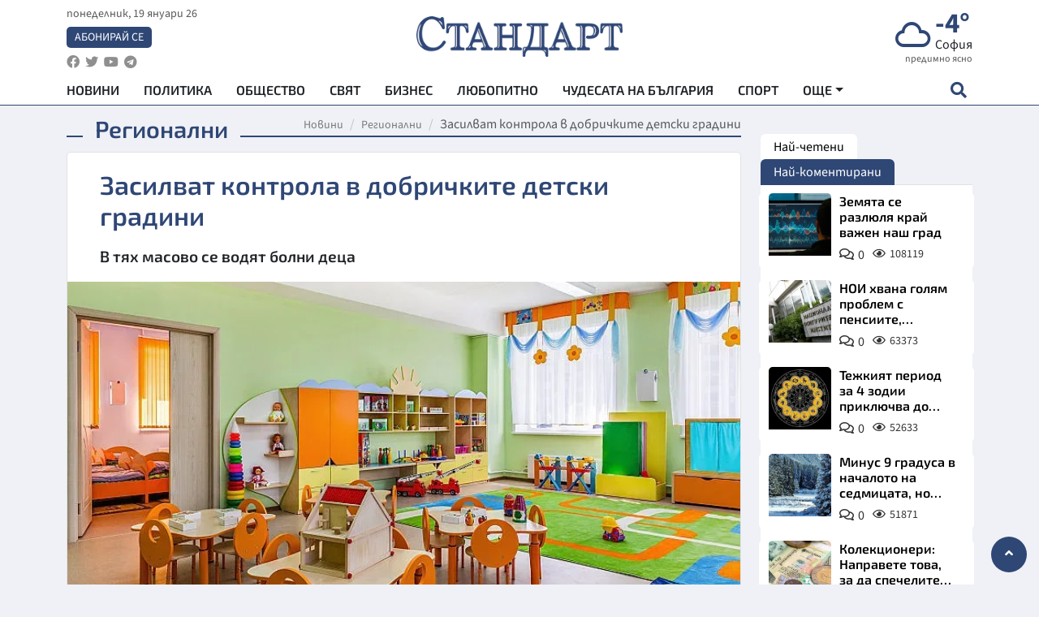

--- FILE ---
content_type: text/html; charset=utf-8
request_url: https://www.standartnews.com/regionalni/zasilvat-kontrola-v-dobrichkite-detski-gradini-417022.html
body_size: 15456
content:
<!DOCTYPE html>
<html xmlns="https://www.w3.org/1999/xhtml" xml:lang="bg" lang="bg"
      prefix="og: https://ogp.me/ns# fb: https://ogp.me/ns/fb# article: https://ogp.me/ns/article#">
<head prefix="og: https://ogp.me/ns# fb: https://ogp.me/ns/fb#  article: https://ogp.me/ns/article#">

    <meta charset="utf-8" />
<meta http-equiv="Content-Type" content="text/html; charset=utf-8" />
<meta http-equiv="Content-Language" content="bg" />
<meta http-equiv="X-UA-Compatible" content="IE=edge">
<meta name="language" content="bulgarian" />
<meta name="country" content="Bulgaria"/>
<meta name="classification" content="Новини"/>
<meta name="owner" content="StandartNews.com - Последни новини от България и света"/>
<meta name="copyright" content="Copyright (c) by StandartNews.com - Последни новини от България и света"/>
<meta name="viewport" content="width=device-width, initial-scale=1.0">
<meta name="robots" content="index, follow, max-snippet:-1, max-image-preview:large, max-video-preview:-1" />
<meta name="googlebot" content="index, follow, max-snippet:-1, max-image-preview:large, max-video-preview:-1" />
<meta name="bingbot" content="index, follow, max-snippet:-1, max-image-preview:large, max-video-preview:-1" />
<meta name="revisit-after" content="1 hours" />
<title>Засилват контрола в добричките детски градини - Регионални — Новини Стандарт</title>
<meta name="title" content="Засилват контрола в добричките детски градини - Регионални — Новини Стандарт" />
<meta name="description" content="В тях масово се водят болни деца" />
<meta name="keywords" content="Добрич, Засилен Контрол, Детски Заведения, Отменени Мероприятия" />
<meta name="news_keywords" content="Добрич, Засилен Контрол, Детски Заведения, Отменени Мероприятия" />
<meta name="author" content="Агенция Стандарт">
<meta name="rating" content="general">
<meta name="DC.Publisher" content="https://www.standartnews.com"/>
<meta name="DC.Language" content="bg"/>
<meta name="Location" content="global"/>
<meta name="geo.region" content="BG" />


<meta name="audience" content="General"/>
<meta name="distribution" content="global">
<meta name="allow-search" content="yes"/>
<meta name="msnbot" content="robots-terms"/>
<meta name="mssmarttagspreventparsing" content="true"/>
<meta property="og:locale" content="bg_BG" />
<meta property="og:type" content="article" />
<meta property="og:title" content="Засилват контрола в добричките детски градини - Регионални — Новини Стандарт" />
<meta property="twitter:title" content="Засилват контрола в добричките детски градини - Регионални — Новини Стандарт"/>
<meta name="twitter:card" content="summary_large_image" />
<meta name="twitter:site" content="StandartNews.com" />
<meta name="identifier-URL" content="https://www.standartnews.com" />

<meta property="og:description" content="В тях масово се водят болни деца" />
<meta property="og:url" content="https://www.standartnews.com/regionalni/zasilvat-kontrola-v-dobrichkite-detski-gradini-417022.html" />
<meta property="og:site_name" content="StandartNews.com" />
<meta property="fb:pages" content="173798699346835" />

<meta property="article:publisher" content="Екрит Медиа ООД" />

<meta property="article:author" content="Агенция Стандарт" />
<meta name="thumbnail" content="https://cdn.standartnews.com/media/168136/conversions/s-padane-na-taksata-novi-58-deca-v-detskite-gradini-og.jpg" />
<meta property="og:image" content="https://cdn.standartnews.com/media/168136/conversions/s-padane-na-taksata-novi-58-deca-v-detskite-gradini-og.jpg" />
<meta property="og:image:alt" content="Засилват контрола в добричките детски градини - Регионални — Новини Стандарт" />
<meta property="og:image:width" content="1200" />
<meta property="og:image:height" content="630" />
<meta name="csrf-token" content="sA2kzG2E03IgPfiZSYzHPSefkoLPaOzm7lHDzjTB">


<link rel="canonical" href="https://www.standartnews.com/regionalni/zasilvat-kontrola-v-dobrichkite-detski-gradini-417022.html" />
<link rel="alternate" hreflang="bg-BG" href="https://www.standartnews.com/regionalni/zasilvat-kontrola-v-dobrichkite-detski-gradini-417022.html">

<meta property="article:tag" content="Добрич" />
<meta property="article:tag" content="Засилен Контрол" />
<meta property="article:tag" content="Детски Заведения" />
<meta property="article:tag" content="Отменени Мероприятия" />


<link rel="preconnect" href="//www.google-analytics.com">
<link rel="preconnect" href="https://fonts.gstatic.com">
<link rel="preconnect" href="//securepubads.g.doubleclick.net" crossorigin />
<link rel="dns-prefetch" href="//www.googletagmanager.com" />
<link rel="dns-prefetch" href="//pagead2.googlesyndication.com" />
<link rel="preconnect" href="//tpc.googlesyndication.com" crossorigin />
<link rel="dns-prefetch" href="//onesignal.com" />
<link rel="dns-prefetch" href="//cdn.onesignal.com" />
<link rel="dns-prefetch" href="//connect.facebook.net" />
<link rel="dns-prefetch" href="//gabg.hit.gemius.pl" />
<link rel="dns-prefetch" href="//alt.adocean.pl" />

<link rel="dns-prefetch" href="//www.facebook.com">


<script src="https://cdn.onesignal.com/sdks/web/v16/OneSignalSDK.page.js" defer></script>
<script>
    window.OneSignalDeferred = window.OneSignalDeferred || [];
    OneSignalDeferred.push(async function(OneSignal) {
        await OneSignal.init({
            appId: "f55c7f27-9611-466b-80da-1fb263e77cac",
        });
    });
</script>

<script async src="https://pagead2.googlesyndication.com/pagead/js/adsbygoogle.js?client=ca-pub-6729132906796153"  crossorigin="anonymous"></script>
 
<meta name="facebook-domain-verification" content="l17rgpna63sjtkbhdkku0a1m6k8f0w" />

<!-- Google Tag Manager -->
<script>(function(w,d,s,l,i){w[l]=w[l]||[];w[l].push({'gtm.start':
new Date().getTime(),event:'gtm.js'});var f=d.getElementsByTagName(s)[0],
j=d.createElement(s),dl=l!='dataLayer'?'&l='+l:'';j.async=true;j.src=
'https://www.googletagmanager.com/gtm.js?id='+i+dl;f.parentNode.insertBefore(j,f);
})(window,document,'script','dataLayer','GTM-T77QSFV5');</script>
<!-- End Google Tag Manager -->

<script async src="https://securepubads.g.doubleclick.net/tag/js/gpt.js"></script>

<!-- GPT v4 -->
<script>
  window.googletag = window.googletag || {cmd: []};
  googletag.cmd.push(function() {
    const mapping = googletag.sizeMapping()
      .addSize([1024, 0], [[970, 90],[970, 250],[750, 300],[750, 100],[750, 200],[600, 250],[600, 300],[528, 300],[300, 120]])
      .addSize([0, 0], [[300, 250],[300, 600],[336, 600],[300, 120]])
      .build();
    // h01-top
    googletag.defineSlot('/5677910/h01', [[970, 90], [728, 90], [300, 250], [970, 250]], 'div-gpt-ad-1762250055399-0').addService(googletag.pubads());
    // h02-c
    googletag.defineSlot('/5677910/h02-c', [[300, 250], [728, 90], 'fluid', [300, 600], [970, 90], [970, 250]], 'div-gpt-ad-1757747746776-0').addService(googletag.pubads());
    // h03m
    googletag.defineSlot('/5677910/h03m', [[300, 250], [336, 280], 'fluid', [300, 100]], 'div-gpt-ad-1757747917389-0').addService(googletag.pubads());
    // h04-right
    googletag.defineSlot('/5677910/h04r', [[300, 100], [300, 250], [300, 300], [300, 600]], 'div-gpt-ad-1757950575263-0').addService(googletag.pubads());
    // h05-left
    googletag.defineSlot('/5677910/h05-l', [[300, 250], [336, 280], [600, 250], [600, 300], [750, 200], [300, 600], [750, 300], 'fluid', [528, 300], [336, 600], [750, 100]], 'div-gpt-ad-1758001641328-0').addService(googletag.pubads());
    // h06-sidebar
    googletag.defineSlot('/5677910/h06-l', [[300, 250], [300, 600]], 'div-gpt-ad-1758013781534-0').addService(googletag.pubads());
    // h07-left
    googletag.defineSlot('/5677910/h07-l', [[600, 250], [750, 100], 'fluid', [336, 600], [300, 600], [336, 280], [300, 250], [750, 200], [750, 300]], 'div-gpt-ad-1758020847632-0').addService(googletag.pubads());
    // h08-sidebar
    googletag.defineSlot('/5677910/h08-r', [[300, 250], [300, 600]], 'div-gpt-ad-1758179692938-0').addService(googletag.pubads());
    // h09-sidebar
    googletag.defineSlot('/5677910/h09-r', [[300, 250], [300, 600]], 'div-gpt-ad-1758185132347-0').addService(googletag.pubads());
    // i02-sb
    googletag.defineSlot('/5677910/gam-i02-sb', [[300, 250], [300, 600]], 'div-gpt-ad-1756995482170-0').defineSizeMapping(mapping).addService(googletag.pubads());
    // gam-i3-ia-m
    googletag.defineSlot('/5677910/gam-i3-ia-m', [[600, 250], [336, 600], [600, 300], [750, 100], [750, 300], [300, 600], [300, 250], [528, 300], [750, 200]], 'div-gpt-ad-1767714341978-0').defineSizeMapping(mapping).addService(googletag.pubads());
    // gam-i3-2-ia
    googletag.defineSlot('/5677910/gam-i3-2-ia', [[300, 600], [600, 250], [300, 250], [750, 200], [336, 280]], 'div-gpt-ad-1767713899905-0').defineSizeMapping(mapping).addService(googletag.pubads());
    // gam-i4-ua-m
    googletag.defineSlot('/5677910/gam-i4-ua-m', [[750, 100], [300, 250], [600, 300], [750, 200], [300, 600], [600, 250], [528, 300], [750, 300], [336, 600]], 'div-gpt-ad-1757141963961-0').defineSizeMapping(mapping).addService(googletag.pubads());
    // i07-l
    googletag.defineSlot('/5677910/i07-l', [[300, 250], 'fluid', [528, 300], [336, 280], [336, 600], [600, 300], [750, 200], [750, 100], [300, 600], [600, 250], [750, 300]], 'div-gpt-ad-1757319745812-0').defineSizeMapping(mapping).addService(googletag.pubads());
    googletag.pubads().enableSingleRequest();
    googletag.pubads().collapseEmptyDivs();
    googletag.enableServices();
  });
</script>



    <meta name="atdlayout" content="article">

    <script type="application/ld+json">
        {
            "@context":"https://schema.org",
    "@type":"Organization",
    "name":"Стандарт Нюз",
    "logo": {
        "@type": "ImageObject",
        "url": "https:\/\/www.standartnews.com\/build\/assets\/logo-BWKZEvMh.png"    },
    "email": "agency@standartnews.com",
    "description": "Информационна агенция Стандарт Нюз и вестник Стандарт | Новини, анализи, коментари, интервюта | Актуални вести от България и Света",
    "telephone": "+359879807727",
 		"url" : "https://www.standartnews.com",
   	"sameAs" : [
   		"https://news.google.com/publications/CAAqBwgKMM7DoAwwr-uwBA?ceid=BG:bg&oc=3",
  		"https://www.facebook.com/standartnews",
  		"https://twitter.com/StandartNewsBG",
  		"https://www.youtube.com/@Standart-News",
  		"https://t.me/StandartNewsBg"
  	]
}
    </script>

    <script type="application/ld+json">
        {
            "@context": "https://schema.org",
	"@type": "hentry",
	"entry-title": "Засилват контрола в добричките детски градини",
	"published": "2020-03-09T11:34:54+02:00",
	"updated": "2020-03-09T11:34:54+02:00"
}
    </script>


    <script type='application/ld+json'>
        {
          "@context": "https://schema.org",
  "@type": "NewsArticle",
  "mainEntityOfPage": {
    "@type": "WebPage",
    "@id": "https:\/\/www.standartnews.com\/regionalni\/zasilvat-kontrola-v-dobrichkite-detski-gradini-417022.html"  },
  "isAccessibleForFree": true,
  "dateCreated": "2020-03-09T11:34:54+02:00",
  "datePublished": "2020-03-09T11:34:54+02:00",
  "dateModified": "2020-03-09T11:34:54+02:00",
  "inLanguage" : "bg-BG",
  "copyrightYear" : "2026",
  "keywords" : "\u0414\u043e\u0431\u0440\u0438\u0447, \u0417\u0430\u0441\u0438\u043b\u0435\u043d \u041a\u043e\u043d\u0442\u0440\u043e\u043b, \u0414\u0435\u0442\u0441\u043a\u0438 \u0417\u0430\u0432\u0435\u0434\u0435\u043d\u0438\u044f, \u041e\u0442\u043c\u0435\u043d\u0435\u043d\u0438 \u041c\u0435\u0440\u043e\u043f\u0440\u0438\u044f\u0442\u0438\u044f",
  "url": "https:\/\/www.standartnews.com\/regionalni\/zasilvat-kontrola-v-dobrichkite-detski-gradini-417022.html",
  "headline": "Засилват контрола в добричките детски градини",
  "description": "В тях масово се водят болни деца",
  "thumbnailUrl": "https:\/\/cdn.standartnews.com\/media\/168136\/conversions\/s-padane-na-taksata-novi-58-deca-v-detskite-gradini-og.jpg",
  "name": "Засилват контрола в добричките детски градини",
  "articleBody": "Всички детски градини и ясли в община Добрич са засилили контрола си по приема на децата и мерките за дезинфекция. Със своя заповед кметът Йордан Йорданов отмени всички културни мероприятия за тази седмица като предстои да се реши дали мярката ще се отнася и за следващата седмица. Забранени са посещенията в Дома за стари хора, където има настанени 115 човека, дневните центрове, комплекса за социални услуги, затварят се пенсионерските клубове. Д.р Емилия Баева, зам.-кмет по хуманитарните дейности в община Добрич призовава гражданите към дисциплина и спазване на указанията за лична хигиена. По нейните думи в детските градини и ясли масово се водят болни деца, а това затруднява работата на персонала на детските заведения.",
  "author": {
    "@type": "Person",
    "name": "Агенция Стандарт",
    "url": "https:\/\/www.standartnews.com\/avtor\/agenciya-standart",
    "sameAs": [
		"https://news.google.com/publications/CAAqBwgKMM7DoAwwr-uwBA?ceid=BG:bg&oc=3",
  		"https://www.facebook.com/standartnews",
  		"https://twitter.com/StandartNewsBG",
  		"https://www.youtube.com/@Standart-News",
  		"https://t.me/StandartNewsBg"
    ]
  },
  "articleSection": [
                                    "Регионални"                            ],
        "image": {
          "@type": "ImageObject",
          "url": "https:\/\/cdn.standartnews.com\/media\/168136\/conversions\/s-padane-na-taksata-novi-58-deca-v-detskite-gradini-og.jpg",
          "width": 1200,
          "height": 630
        },
        "wordCount" : 114,
  "publisher": {
    "@type": "NewsMediaOrganization",
    "name": "Екрит Медиа ООД",
    "url": "https://www.standartnews.com",
    "logo": {
      "@type": "ImageObject",
      "url": "https:\/\/www.standartnews.com\/build\/assets\/logo-BWKZEvMh.png"    },
    "sameAs": [
      "https://www.facebook.com/standartnews",
      "https://twitter.com/StandartNewsBG"
    ]
  }
}
    </script>

    <script type="application/ld+json">
        {
           "@context": "https://schema.org",
	   "@type": "BreadcrumbList",
	   "itemListElement": [
		  {
			 "@type": "ListItem",
			 "position": 1,
			 "item": {
 			"@id": "https:\/\/www.standartnews.com",
				"name": "Новини"
			 }
		  },
		  {
			 "@type": "ListItem",
			 "position": 2,
			 "item": {
 			"@id": "https:\/\/www.standartnews.com\/regionalni.html",
				"name": "Регионални"			 }
		  }
	   ]
	}
    </script>


    <meta property="article:section" content="Регионални"/>
    <meta property="article:published_time" content="2020-03-09T11:34:54+02:00"/>
    <meta property="article:modified_time" content="2020-03-09T11:34:54+02:00"/>
    <meta property="og:updated_time" content="2020-03-09T11:34:54+02:00"/>
    <meta property="og:image:secure_url" content="https://cdn.standartnews.com/media/168136/conversions/s-padane-na-taksata-novi-58-deca-v-detskite-gradini-og.jpg"/>
    <meta name="copyright" content="©️ Екрит Медиа ООД"/>
    <meta name="twitter:card" content="summary_large_image"/>
    <meta name="twitter:description" content="В тях масово се водят болни деца"/>
    <meta name="twitter:title" content="Засилват контрола в добричките детски градини - Регионални — Новини Стандарт"/>
    <meta name="twitter:site" content="StandartNews.com"/>
    <meta name="twitter:image" content="https://cdn.standartnews.com/media/168136/conversions/s-padane-na-taksata-novi-58-deca-v-detskite-gradini-og.jpg"/>
    <meta name="twitter:image:alt" content="https://cdn.standartnews.com/media/168136/conversions/s-padane-na-taksata-novi-58-deca-v-detskite-gradini-og.jpg">
    <meta name="twitter:creator" content="@StandartNews.com"/>
    <meta name="contact" content="info@standartnews.com"/>

<link rel="icon" type="image/x-icon" href="https://www.standartnews.com/build/assets/favicon-BowyKsyV.ico">
<link rel="apple-touch-icon" sizes="57x57" href="https://www.standartnews.com/build/assets/apple-icon-57x57-DuwwO6yu.png">
<link rel="apple-touch-icon" sizes="60x60" href="https://www.standartnews.com/build/assets/apple-icon-60x60-DGuB3NRA.png">
<link rel="apple-touch-icon" sizes="72x72" href="https://www.standartnews.com/build/assets/apple-icon-72x72-CF8D2x95.png">
<link rel="apple-touch-icon" sizes="76x76" href="https://www.standartnews.com/build/assets/apple-icon-76x76-BZUsb_bb.png">
<link rel="apple-touch-icon" sizes="114x114" href="https://www.standartnews.com/build/assets/apple-icon-114x114-BuDGPFSc.png">
<link rel="apple-touch-icon" sizes="120x120" href="https://www.standartnews.com/build/assets/apple-icon-120x120-PcQmG1I7.png">
<link rel="apple-touch-icon" sizes="144x144" href="https://www.standartnews.com/build/assets/ms-icon-144x144-CEJ87v-O.png">
<link rel="apple-touch-icon" sizes="152x152" href="https://www.standartnews.com/build/assets/apple-icon-152x152-WRzrQ7XH.png">
<link rel="apple-touch-icon" sizes="180x180" href="https://www.standartnews.com/build/assets/apple-icon-180x180-CvFLIUzM.png">
<link rel="icon" type="image/png" sizes="32x32" href="https://www.standartnews.com/build/assets/favicon-32x32-C7msAGai.png">
<link rel="icon" type="image/png" sizes="16x16" href="https://www.standartnews.com/build/assets/favicon-16x16-Drifnk-4.png">
<meta name="msapplication-TileImage" content="https://www.standartnews.com/build/assets/ms-icon-144x144-CEJ87v-O.png">
<link rel="manifest" href="https://www.standartnews.com/build/assets/site-DImO3pJD.webmanifest">

<!--[if lt IE 9]>
<script>
document.createElement('header');
document.createElement('nav');
document.createElement('section');
document.createElement('article');
document.createElement('aside');
document.createElement('footer');
document.createElement('hgroup');
</script>
<![endif]-->


    <link rel="dns-prefetch" href="https://ads.standartnews.com">
    <link rel="preconnect" href="https://ads.standartnews.com" crossorigin/>

    <link rel="dns-prefetch" href="https://cdn.standartnews.com">
    <link rel="preconnect" href="https://cdn.standartnews.com" crossorigin>




    <link rel="preload" as="style" href="https://www.standartnews.com/build/assets/front-Dk8Eg5dK.css" /><link rel="preload" as="style" href="https://www.standartnews.com/build/assets/front-DkBSsmpK.css" /><link rel="modulepreload" as="script" href="https://www.standartnews.com/build/assets/front-C6RDu5z_.js" /><link rel="stylesheet" href="https://www.standartnews.com/build/assets/front-Dk8Eg5dK.css" data-navigate-track="reload" /><link rel="stylesheet" href="https://www.standartnews.com/build/assets/front-DkBSsmpK.css" data-navigate-track="reload" /><script type="module" src="https://www.standartnews.com/build/assets/front-C6RDu5z_.js" data-navigate-track="reload"></script>
    
</head>
<body>


<!-- Google Tag Manager (noscript) -->
<noscript>
    <iframe src="https://www.googletagmanager.com/ns.html?id=GTM-T77QSFV5"
            height="0" width="0" style="display:none;visibility:hidden"></iframe>
</noscript>
<!-- End Google Tag Manager (noscript) -->

<div class="sub-header">
        <center>
            <!-- Ad Server Javascript Tag - i00 -->
<script type='text/javascript'><!--//<![CDATA[
   var m3_u = (location.protocol=='https:'?'https://ads.standartnews.com/www/delivery/ajs.php':'http://ads.standartnews.com/www/delivery/ajs.php');
   var m3_r = Math.floor(Math.random()*99999999999);
   if (!document.MAX_used) document.MAX_used = ',';
   document.write ("<scr"+"ipt type='text/javascript' src='"+m3_u);
   document.write ("?zoneid=56&target=_blank");
   document.write ('&cb=' + m3_r);
   if (document.MAX_used != ',') document.write ("&exclude=" + document.MAX_used);
   document.write (document.charset ? '&charset='+document.charset : (document.characterSet ? '&charset='+document.characterSet : ''));
   document.write ("&loc=" + escape(window.location));
   if (document.referrer) document.write ("&referer=" + escape(document.referrer));
   if (document.context) document.write ("&context=" + escape(document.context));
   document.write ("'><\/scr"+"ipt>");
//]]>--></script><noscript><a href='https://ads.standartnews.com/www/delivery/ck.php?n=aaa93663&cb=INSERT_RANDOM_NUMBER_HERE' target='_blank'><img src='https://ads.standartnews.com/www/delivery/avw.php?zoneid=56&cb=INSERT_RANDOM_NUMBER_HERE&n=aaa93663' border='0' alt='' /></a></noscript>
        </center>
    </div>

<header id="header">
  <div class="container">
    <div class="header-top row">

      <div class="col-3 col-md-4">
        <div class="d-none d-md-flex h-100 justify-content-between flex-column align-items-start">
          <div class="date">понеделник, 19 януари 26</div>
          <div class="subscribe"><a href="https://abonament.standartnews.com/" target="_blank" title="Абонирай се за вестник Стандарт " >Абонирай се</a></div>
          <div class="social-links">
            <ul class="social-list">
                            <li><a href="https://www.facebook.com/standartnews"  title="Последвайте StandartNews в Facebook" target="_blank" ><i class="fab fa-facebook"></i></a></li>
              
                            <li><a href="https://twitter.com/StandartNewsBG"  title="Последвайте StandartNews в Instagram" target="_blank"><i class="fab fa-twitter"></i></a></li>
              
                            <li><a href="https://www.youtube.com/@Standart-News" title="Последвайте StandartNews в YouTube" target="_blank"><i class="fab fa-youtube"></i></a></li>
              
              
                            <li><a href="https://t.me/StandartNewsBg"  title="Последвайте StandartNews в Telegram" target="_blank"><i class="fab fa-telegram"></i></a></li>
              
            </ul>
          </div>
        </div>

        <div class="d-flex d-md-none h-100 align-items-center">
          <button aria-label="mobile navigation" class="d-block d-md-none burger-bnt swipe-menu-btn">
           <i class="fas fa-bars"></i>
          </button>
        </div>
      </div>

      <div class="col-6 col-md-4 text-center logo">
        <a href="https://www.standartnews.com" title="" >
          <img src="https://www.standartnews.com/build/assets/logo-BWKZEvMh.png" width="305" height="60" title="StandartNews.com" alt="Стандарт Нюз" />
        </a>
      </div>

      <div class="col-3 col-md-4">

        <div id="weather-header" class="d-none d-md-flex h-100 ">
                    <div>
            <div class=" weather  flex-column justify-content-center">
                <div class="d-flex mb-1 justify-content-center">
                    <i class="icon wi wi-cloud"></i>
                    <div>
                      <div class="temp">-4°</div>
                      <div class="city">София</div>
                    </div>
                </div>
                <div class="condition-text">предимно ясно</div>
            </div>
          </div>
                    <div>
            <div class=" weather  flex-column justify-content-center">
                <div class="d-flex mb-1 justify-content-center">
                    <i class="icon wi wi-cloudy"></i>
                    <div>
                      <div class="temp">-3°</div>
                      <div class="city">Пловдив</div>
                    </div>
                </div>
                <div class="condition-text">предимно облачно</div>
            </div>
          </div>
                    <div>
            <div class=" weather  flex-column justify-content-center">
                <div class="d-flex mb-1 justify-content-center">
                    <i class="icon wi wi-cloudy"></i>
                    <div>
                      <div class="temp">-5°</div>
                      <div class="city">Варна</div>
                    </div>
                </div>
                <div class="condition-text">предимно облачно</div>
            </div>
          </div>
                    <div>
            <div class=" weather  flex-column justify-content-center">
                <div class="d-flex mb-1 justify-content-center">
                    <i class="icon wi wi-cloud"></i>
                    <div>
                      <div class="temp">-5°</div>
                      <div class="city">Бургас</div>
                    </div>
                </div>
                <div class="condition-text">предимно ясно</div>
            </div>
          </div>
                    <div>
            <div class=" weather  flex-column justify-content-center">
                <div class="d-flex mb-1 justify-content-center">
                    <i class="icon wi wi-cloudy"></i>
                    <div>
                      <div class="temp">-6°</div>
                      <div class="city">Русе</div>
                    </div>
                </div>
                <div class="condition-text">облачно</div>
            </div>
          </div>
                    <div>
            <div class=" weather  flex-column justify-content-center">
                <div class="d-flex mb-1 justify-content-center">
                    <i class="icon wi wi-day-sunny"></i>
                    <div>
                      <div class="temp">-5°</div>
                      <div class="city">Стара Загора</div>
                    </div>
                </div>
                <div class="condition-text">ясно небе</div>
            </div>
          </div>
                    <div>
            <div class=" weather  flex-column justify-content-center">
                <div class="d-flex mb-1 justify-content-center">
                    <i class="icon wi wi-cloudy"></i>
                    <div>
                      <div class="temp">-6°</div>
                      <div class="city">Плевен</div>
                    </div>
                </div>
                <div class="condition-text">разкъсана облачност</div>
            </div>
          </div>
                    <div>
            <div class=" weather  flex-column justify-content-center">
                <div class="d-flex mb-1 justify-content-center">
                    <i class="icon wi wi-cloudy"></i>
                    <div>
                      <div class="temp">-7°</div>
                      <div class="city">Сливен</div>
                    </div>
                </div>
                <div class="condition-text">разкъсана облачност</div>
            </div>
          </div>
                    <div>
            <div class=" weather  flex-column justify-content-center">
                <div class="d-flex mb-1 justify-content-center">
                    <i class="icon wi wi-cloudy"></i>
                    <div>
                      <div class="temp">-7°</div>
                      <div class="city">Добрич</div>
                    </div>
                </div>
                <div class="condition-text">облачно</div>
            </div>
          </div>
                    <div>
            <div class=" weather  flex-column justify-content-center">
                <div class="d-flex mb-1 justify-content-center">
                    <i class="icon wi wi-cloudy"></i>
                    <div>
                      <div class="temp">-7°</div>
                      <div class="city">Шумен</div>
                    </div>
                </div>
                <div class="condition-text">облачно</div>
            </div>
          </div>
                    <div>
            <div class=" weather  flex-column justify-content-center">
                <div class="d-flex mb-1 justify-content-center">
                    <i class="icon wi wi-day-sunny"></i>
                    <div>
                      <div class="temp">-5°</div>
                      <div class="city">Перник</div>
                    </div>
                </div>
                <div class="condition-text">ясно небе</div>
            </div>
          </div>
                  </div>


        <div class="d-flex d-md-none search-btn h-100  justify-content-end">
          <button aria-label="open search form" class="d-block d-md-none">
           <i class="fas fa-search"></i>
           <i class="fas fa-times"></i>
          </button>

        </div>

      </div>

    </div>


    <div class="d-none d-md-flex ">
      <nav class="main-nav" itemscope="" itemtype="https://schema.org/SiteNavigationElement" >
        <div class="collapse navbar-collapse d-none d-md-block">
          <ul class="navbar-nav main-menu d-none d-md-block">
                                  <li class="nav-item nav-item-0  " itemprop="name">
              <a  class="nav-link   " href="/" target="" title="Новини" itemprop="url" >Новини</a>

              
              
                          </li>
                        <li class="nav-item nav-item-1  " itemprop="name">
              <a  class="nav-link   " href="/balgariya-politika.html" target="" title="Политика" itemprop="url" >Политика</a>

              
                          </li>
                        <li class="nav-item nav-item-2  " itemprop="name">
              <a  class="nav-link   " href="/balgariya-obshtestvo.html" target="" title="Общество" itemprop="url" >Общество</a>

              
                          </li>
                        <li class="nav-item nav-item-3  " itemprop="name">
              <a  class="nav-link   " href="/svyat.html" target="" title="Свят" itemprop="url" >Свят</a>

              
                          </li>
                        <li class="nav-item nav-item-4  " itemprop="name">
              <a  class="nav-link   " href="/biznes.html" target="" title="Бизнес" itemprop="url" >Бизнес</a>

              
                          </li>
                        <li class="nav-item nav-item-5  " itemprop="name">
              <a  class="nav-link   " href="/lifestyle-lyubopitno.html" target="" title="Любопитно" itemprop="url" >Любопитно</a>

              
                          </li>
                        <li class="nav-item nav-item-6  " itemprop="name">
              <a  class="nav-link   " href="/chudesata-na-balgariya.html" target="" title="Чудесата на България" itemprop="url" >Чудесата на България</a>

              
                          </li>
                        <li class="nav-item nav-item-7  " itemprop="name">
              <a  class="nav-link   " href="/sport.html" target="" title="Спорт" itemprop="url" >Спорт</a>

              
                          </li>
                        <li class="nav-item nav-item-8  " itemprop="name">
              <a  class="nav-link   " href="/podcast.html" target="" title="Подкаст" itemprop="url" >Подкаст</a>

              
                          </li>
                        <li class="nav-item nav-item-9  " itemprop="name">
              <a  class="nav-link   " href="/regionalni.html" target="" title="Регионални" itemprop="url" >Регионални</a>

              
                          </li>
                        <li class="nav-item nav-item-10  " itemprop="name">
              <a  class="nav-link   " href="/vestnik-standart.html" target="" title="Вестник Стандарт" itemprop="url" >Вестник Стандарт</a>

              
                          </li>
                        <li class="nav-item nav-item-11  " itemprop="name">
              <a  class="nav-link   " href="/mladezhka-akademiya-chudesata-na-balgariya.html" target="" title="Младежка академия &quot;Чудесата на България&quot;" itemprop="url" >Младежка академия &quot;Чудесата на България&quot;</a>

              
                          </li>
                        <li class="nav-item nav-item-12  " itemprop="name">
              <a  class="nav-link   " href="/zdrave.html" target="" title="Здраве" itemprop="url" >Здраве</a>

              
                          </li>
                        <li class="nav-item nav-item-13  " itemprop="name">
              <a  class="nav-link   " href="/balgariya-obrazovanie.html" target="" title="Образование" itemprop="url" >Образование</a>

              
                          </li>
                        <li class="nav-item nav-item-14  " itemprop="name">
              <a  class="nav-link   " href="/moyat-grad.html" target="" title="Моят град" itemprop="url" >Моят град</a>

              
                          </li>
                        <li class="nav-item nav-item-15  " itemprop="name">
              <a  class="nav-link   " href="/tekhnologii.html" target="" title="Технологии" itemprop="url" >Технологии</a>

              
                          </li>
                        <li class="nav-item nav-item-16  " itemprop="name">
              <a  class="nav-link   " href="/da-na-blgarskata-khrana.html" target="" title="ДА!На българската храна" itemprop="url" >ДА!На българската храна</a>

              
                          </li>
                        <li class="nav-item nav-item-17  " itemprop="name">
              <a  class="nav-link   " href="/da-na-blgarskata-ikonomika.html" target="" title="ДА! На българската икономика" itemprop="url" >ДА! На българската икономика</a>

              
                          </li>
                        <li class="nav-item nav-item-18  " itemprop="name">
              <a  class="nav-link   " href="/kultura.html" target="" title="Култура" itemprop="url" >Култура</a>

              
                          </li>
                        <li class="nav-item nav-item-19  " itemprop="name">
              <a  class="nav-link   " href="/balgariya-pravosudie.html" target="" title="Правосъдие" itemprop="url" >Правосъдие</a>

              
                          </li>
                        <li class="nav-item nav-item-20  " itemprop="name">
              <a  class="nav-link   " href="/balgariya-krimi.html" target="" title="Крими" itemprop="url" >Крими</a>

              
                          </li>
                        <li class="nav-item nav-item-21  " itemprop="name">
              <a  class="nav-link   " href="/kiberzashchitnitsi.html" target="" title="Киберзащитници" itemprop="url" >Киберзащитници</a>

              
                          </li>
                        <li class="nav-item nav-item-22  " itemprop="name">
              <a  class="nav-link   " href="/vyara.html" target="" title="Вяра" itemprop="url" >Вяра</a>

              
                          </li>
                        <li class="nav-item nav-item-23  " itemprop="name">
              <a  class="nav-link   " href="/malki-obyavi.html" target="" title="Обяви" itemprop="url" >Обяви</a>

              
                          </li>
                        <li class="nav-item nav-item-24  " itemprop="name">
              <a  class="nav-link   " href="/voynata-v-ukrayna.html" target="" title="Войната в Украйна" itemprop="url" >Войната в Украйна</a>

              
                          </li>
                                  <li class="nav-item more dropdown">
              <span class="nav-link dropdown-toggle">Още</span>
              <ul class="dropdown-menu"></ul>
            </li>
          </ul>
        </div>
      </nav>

      <div class="search-icon  search-btn">
        <button aria-label="open search form" class="h-100">
          <i class="fas fa-search"></i>
          <i class="fas fa-times"></i>
        </button>
      </div>
    </div>


  </div>

  <div id="mobile-nav" class="d-md-none">

    <div class="header">
      <a href="https://www.standartnews.com">
        <img src="https://www.standartnews.com/build/assets/logo-white-C2sOev6b.png" width="305" height="60" alt="Стандарт" title="Standart News" >
      </a>
    </div>

    <button aria-label="close search form" class="close-btn">
      <i class="fas fa-times"></i>
    </button>

    <ul class="navbar-nav mobile-menu">
                <li class="nav-item nav-item-0    "><a class="nav-link" href="/" target="" title="Начална страница">Новини</a>

        
      </li>
            <li class="nav-item nav-item-1    "><a class="nav-link" href="/balgariya-politika.html" target="" title="Политика">Политика</a>

        
      </li>
            <li class="nav-item nav-item-2    "><a class="nav-link" href="/balgariya-obshtestvo.html" target="" title="Общество">Общество</a>

        
      </li>
            <li class="nav-item nav-item-3    "><a class="nav-link" href="/podcast.html" target="" title="Подкаст">Подкаст</a>

        
      </li>
            <li class="nav-item nav-item-4    "><a class="nav-link" href="/biznes.html" target="" title="Бизнес">Бизнес</a>

        
      </li>
            <li class="nav-item nav-item-5    "><a class="nav-link" href="/svyat.html" target="" title="Свят">Свят</a>

        
      </li>
            <li class="nav-item nav-item-6    "><a class="nav-link" href="/lifestyle-lyubopitno.html" target="" title="Любопитно">Любопитно</a>

        
      </li>
            <li class="nav-item nav-item-7    "><a class="nav-link" href="/lifestyle.html" target="" title="Лайфстайл">Лайфстайл</a>

        
      </li>
            <li class="nav-item nav-item-8    "><a class="nav-link" href="/sport.html" target="" title="Спорт">Спорт</a>

        
      </li>
            <li class="nav-item nav-item-9    "><a class="nav-link" href="/regionalni.html" target="" title="Регионални">Регионални</a>

        
      </li>
            <li class="nav-item nav-item-10    "><a class="nav-link" href="/chudesata-na-balgariya.html" target="" title="Чудесата на България">Чудесата на България</a>

        
      </li>
            <li class="nav-item nav-item-11    "><a class="nav-link" href="/mladezhka-akademiya-chudesata-na-balgariya.html" target="" title="Младежка академия &quot;Чудесата на България&quot;">Младежка академия &quot;Чудесата на България&quot;</a>

        
      </li>
            <li class="nav-item nav-item-12    "><a class="nav-link" href="/vestnik-standart.html" target="" title="Вестник &quot;Стандарт&quot;">Вестник &quot;Стандарт&quot;</a>

        
      </li>
            <li class="nav-item nav-item-13    "><a class="nav-link" href="/zdrave.html" target="" title="Здраве">Здраве</a>

        
      </li>
            <li class="nav-item nav-item-14    "><a class="nav-link" href="/balgariya-obrazovanie.html" target="" title="Образование">Образование</a>

        
      </li>
            <li class="nav-item nav-item-15    "><a class="nav-link" href="/moyat-grad.html" target="" title="Моят град">Моят град</a>

        
      </li>
            <li class="nav-item nav-item-16    "><a class="nav-link" href="/da-na-blgarskata-khrana.html" target="" title="ДА! На българската храна">ДА! На българската храна</a>

        
      </li>
            <li class="nav-item nav-item-17    "><a class="nav-link" href="/da-na-blgarskata-ikonomika.html" target="" title="ДА! На българската икономика">ДА! На българската икономика</a>

        
      </li>
            <li class="nav-item nav-item-18    "><a class="nav-link" href="/kultura.html" target="" title="Култура">Култура</a>

        
      </li>
            <li class="nav-item nav-item-19    "><a class="nav-link" href="/tekhnologii.html" target="" title="Технологии">Технологии</a>

        
      </li>
            <li class="nav-item nav-item-20    "><a class="nav-link" href="/balgariya-pravosudie.html" target="" title="Правосъдие">Правосъдие</a>

        
      </li>
            <li class="nav-item nav-item-21    "><a class="nav-link" href="/balgariya-krimi.html" target="" title="Крими">Крими</a>

        
      </li>
            <li class="nav-item nav-item-22    "><a class="nav-link" href="/kiberzashchitnitsi.html" target="" title="Киберзащитници">Киберзащитници</a>

        
      </li>
            <li class="nav-item nav-item-23    "><a class="nav-link" href="/vyara.html" target="" title="Вяра">Вяра</a>

        
      </li>
            <li class="nav-item nav-item-24    "><a class="nav-link" href="/malki-obyavi.html" target="" title="Малки обяви">Малки обяви</a>

        
      </li>
          

    </ul>

    <div class="footer">
      <ul class="social-list">
                <li><a href="https://www.facebook.com/standartnews" title="Последвайте StandartNews в Facebook" target="_blank" ><i class="fab fa-facebook"></i></a></li>
        
                <li><a href="https://twitter.com/StandartNewsBG" title="Последвайте StandartNews в X" target="_blank"><i class="fab fa-twitter"></i></a></li>
        
                <li><a href="https://www.youtube.com/@Standart-News" title="Последвайте StandartNews в YouTube" target="_blank"><i class="fab fa-youtube"></i></a></li>
        
        
                <li><a href="https://t.me/StandartNewsBg" title="Последвайте StandartNews в Telegram" target="_blank"><i class="fab fa-telegram"></i></a></li>
              </ul>
    </div>
  </div>

  <div class="form-container" id="search-form">
    <form method="GET" action="https://www.standartnews.com/search" accept-charset="UTF-8">
    <div class="container">
      <div class="row">
        <div class="col-12 d-flex">

          <input placeholder="Търси..." name="q" type="text">

          <button aria-label="submit search form" class="search-submit-btn">
            <i class="fas fa-search"></i>
          </button>

          </form>
        </div>


      </div>
    </div>
  </div>


</header>

<main id="main">

    








    <section id="article-page">
        <div class="container">
            <div class="row">

                <div class="col-12 col-lg-8 col-xl-9 ">
                    <div class="row">
                        <div class="col-12">
                            <div class="header-section inside">

                                <a href="https://www.standartnews.com/regionalni.html" class="section-title"
                                   title="Още от Регионални">
                                    <span class="title">Регионални</span></a>

                                <nav class="breadcrumb-nav" aria-label="Breadcrumb" role="navigation">
  <ol class="breadcrumb">
  		  		    	<li class="breadcrumb-item"><a href="https://www.standartnews.com" title="Новини">Новини</a></li>
	        	  		    	<li class="breadcrumb-item"><a href="https://www.standartnews.com/regionalni.html" title="Регионални">Регионални</a></li>
	        	  	
						<li class="breadcrumb-item active" aria-current="page"><span>Засилват контрола в добричките детски градини</span></li> 
					      
  </ol>
</nav>  



                            </div>
                        </div>

                        <div class="col-12">

                            <article id="article" itemscope itemtype="https://schema.org/NewsArticle">
                                <h1 class="title" itemprop="headline name">Засилват контрола в добричките детски градини</h1>

                                                                    <h2 class="subtitle" itemprop="alternativeHeadline">В тях масово се водят болни деца</h2>
                                

                                

                                

                                
                                
                                
                                
                                
                                
                                
                                
                                
                                

                                
                                
                                
                                
                                
                                
                                

                                
                                
                                

                                
                                
                                
                                
                                
                                
                                

                                                                    <div class="post-thumbnail">
                                        <figure class="responsive" itemprop="image" itemscope itemtype="https://schema.org/ImageObject"><picture><source type="image/webp" media="(max-width: 200px)" srcset="https://cdn.standartnews.com/media/168136/responsive-images/s-padane-na-taksata-novi-58-deca-v-detskite-gradini___responsive_200_113.webp"><source type="image/webp" media="(max-width: 360px)" srcset="https://cdn.standartnews.com/media/168136/responsive-images/s-padane-na-taksata-novi-58-deca-v-detskite-gradini___responsive_360_203.webp"><source type="image/webp" media="(max-width: 480px)" srcset="https://cdn.standartnews.com/media/168136/responsive-images/s-padane-na-taksata-novi-58-deca-v-detskite-gradini___responsive_480_270.webp"><source type="image/webp" media="(max-width: 640px)" srcset="https://cdn.standartnews.com/media/168136/responsive-images/s-padane-na-taksata-novi-58-deca-v-detskite-gradini___responsive_640_360.webp"><source type="image/webp" media="(max-width: 768px)" srcset="https://cdn.standartnews.com/media/168136/responsive-images/s-padane-na-taksata-novi-58-deca-v-detskite-gradini___responsive_768_432.webp"><img alt="Засилват контрола в добричките детски градини" loading="eager" decoding="async" fetchpriority="high" src="https://cdn.standartnews.com/media/168136/responsive-images/s-padane-na-taksata-novi-58-deca-v-detskite-gradini___responsive_768_432.webp" sizes="100vw"><meta itemprop="contentUrl" content="https://cdn.standartnews.com/media/168136/responsive-images/s-padane-na-taksata-novi-58-deca-v-detskite-gradini___responsive_768_432.webp"></picture></figure>
                                    </div>
                                

                                <div class="post-meta">
                                    <div class="post-date">
                                        <i class="far fa-clock"></i> 09 мар 20 | 11:34
                                        <div class="d-none">
                                            <time itemprop="datePublished"
                                                  content="2020-03-09T11:34:54+02:00"
                                                  datetime="2020-03-09T11:34:54+02:00">09 мар 20 | 11:34</time>
                                            <meta itemprop="dateModified"
                                                  content="2020-03-09T11:34:54+02:00"/>
                                        </div>
                                    </div>

                                                                            <div>
                                            <button class="scrollToCommentsButton"
                                                    data-target="comment-form">
                                                <i class="far fa-comments"></i> 0 <span
                                                        class="d-none d-md-inline">коментара</span>
                                            </button>
                                        </div>
                                    
                                    <div>
                                        <i class="far fa-eye"></i> 1018

                                        <div class="d-none">
                                            <script>

                                                async function fetchData(url) {
                                                    try {
                                                        const response = await fetch(url);
                                                        if (!response.ok) {
                                                            throw new Error('Network response was not ok');
                                                        }
                                                        const data = await response.json();
                                                    } catch (error) {
                                                        console.error('There was a problem with the fetch operation:', error);
                                                    }
                                                }

                                                fetchData('https://www.standartnews.com/article/views?id=417022');
                                            </script>
                                        </div>


                                    </div>

                                                                            <div class="d-none d-md-block"><i
                                                    class="far fa-user-circle"></i> Агенция Стандарт
                                        </div>
                                    
                                </div>

                                <div class="post-content" itemprop="articleBody">
                                    <p>Всички детски градини и ясли в община Добрич са засилили контрола си по приема на децата и мерките за дезинфекция. Със своя заповед кметът Йордан Йорданов отмени всички културни мероприятия за тази седмица като предстои да се реши дали мярката ще се отнася и за следващата седмица. Забранени са посещенията в Дома за стари хора, където има настанени 115 човека, дневните центрове, комплекса за социални услуги, затварят се пенсионерските клубове.</p>

<p>Д.р Емилия Баева, зам.-кмет по хуманитарните дейности в община Добрич призовава гражданите към дисциплина и спазване на указанията за лична хигиена. По нейните думи в детските градини и ясли масово се водят болни деца, а това затруднява работата на персонала на детските заведения.</p><div class="ads text-center"><!-- Ad Server Javascript Tag - i03 in Article -->
<script type='text/javascript'><!--//<![CDATA[
   var m3_u = (location.protocol=='https:'?'https://ads.standartnews.com/www/delivery/ajs.php':'http://ads.standartnews.com/www/delivery/ajs.php');
   var m3_r = Math.floor(Math.random()*99999999999);
   if (!document.MAX_used) document.MAX_used = ',';
   document.write ("<scr"+"ipt type='text/javascript' src='"+m3_u);
   document.write ("?zoneid=41&target=_blank");
   document.write ('&cb=' + m3_r);
   if (document.MAX_used != ',') document.write ("&exclude=" + document.MAX_used);
   document.write (document.charset ? '&charset='+document.charset : (document.characterSet ? '&charset='+document.characterSet : ''));
   document.write ("&loc=" + escape(window.location));
   if (document.referrer) document.write ("&referer=" + escape(document.referrer));
   if (document.context) document.write ("&context=" + escape(document.context));
   document.write ("'><\/scr"+"ipt>");
//]]>--></script><noscript><a href='https://ads.standartnews.com/www/delivery/ck.php?n=aaa93663&cb=INSERT_RANDOM_NUMBER_HERE' target='_blank'><img src='https://ads.standartnews.com/www/delivery/avw.php?zoneid=41&cb=INSERT_RANDOM_NUMBER_HERE&n=aaa93663' border='0' alt='' /></a></noscript>
</div>

                                    <p>Последвайте ни в <a
                                                href="https://news.google.com/publications/CAAqBwgKMM7DoAwwr-uwBA?ceid=BG:bg&oc=3"
                                                rel="nofollow" target="_blank" title="Google News Showcase">Google News
                                            Showcase</a> за важните новини</p>

                                    <p>Вижте всички <a href="/" title="актуални новини">актуални новини</a> от
                                        Standartnews.com</p>

                                </div>

                                <div class="tags-container">
        <span><i class="fas fa-tags"></i> Тагове:</span>
        <ul class="tags-list">
                                                <li><a href="https://www.standartnews.com/tag/dobrich">Добрич</a></li>
                                                                <li><a href="https://www.standartnews.com/tag/zasilen-kontrol">Засилен Контрол</a></li>
                                                                <li><a href="https://www.standartnews.com/tag/detski-zavedeniya">Детски Заведения</a></li>
                                                                <li><a href="https://www.standartnews.com/tag/otmeneni-meropriyatiya">Отменени Мероприятия</a></li>
                                    </ul>
    </div>


                                <div class="article-bottom row ">

                                                                            <div class="author-container mb-4 col-12 col-md-6">

                                            <a href="https://www.standartnews.com/avtor/agenciya-standart"
                                               title="Всички статии от Агенция Стандарт"
                                               class="author-avatar">
                                                <i class="far fa-user"></i>
                                            </a>

                                            <div class="author-text">
                                                <span>Автор</span>

                                                <a href="https://www.standartnews.com/avtor/agenciya-standart"
                                                   title="Всички статии от Агенция Стандарт">Агенция Стандарт</a>

                                            </div>
                                        </div>
                                    
                                    <div class="social-comment-container mb-4 col-12 col-md-6 d-flex flex-column">

                                        <div class="social-list">
                                            <span>Сподели: </span>
                                            <ul  class="">
	<!--li><button class="native-share-btn" href=""><i class="fas fa-share-alt"></i></button></li -->  
	<li><a href="javascript:window.open('https://www.facebook.com/sharer/sharer.php?u=https://www.standartnews.com/regionalni/zasilvat-kontrola-v-dobrichkite-detski-gradini-417022.html', '_blank', 'width=600,height=300');void(0);" title="Сподели във Facebook"  rel="nofollow" class="facebook-btn"><i class="fab fa-facebook-f"></i></a></li>
	<li><a class="twitter-btn" href="javascript:window.open('https://twitter.com/intent/tweet?text=https://www.standartnews.com/regionalni/zasilvat-kontrola-v-dobrichkite-detski-gradini-417022.html', '_blank', 'width=600,height=300');void(0);"  title="Сподел в Twitter" rel="nofollow"  ><i class="fab fa-twitter" target="_blank"  rel="noreferrer" ></i></a></li>
	<li><a class="viber-btn" href="viber://forward?text=https://www.standartnews.com/regionalni/zasilvat-kontrola-v-dobrichkite-detski-gradini-417022.html" rel="nofollow" title="Сподели във Viber"  ><i class="fab fa-viber"></i></a></li>
	<li><a class="telegram-btn" href="https://t.me/share/url?url=https://www.standartnews.com/regionalni/zasilvat-kontrola-v-dobrichkite-detski-gradini-417022.html&text=Засилват контрола в добричките детски градини" target="_blank"  rel="nofollow" title="Сподели в Telegram"><i class="fab fa-telegram-plane"></i></a></li>
	<li><a class="whatsapp-btn" href="whatsapp://send?text=https://www.standartnews.com/regionalni/zasilvat-kontrola-v-dobrichkite-detski-gradini-417022.html"  target="_blank" title="Сподел в WhatsApp" rel="nofollow"  ><i class="fab fa-whatsapp"></i></a></li>
</ul>                                        </div>


                                        
                                            <div class="comments-btns">
                                                <button class="btn go-comment scrollToCommentsButton "
                                                        data-target="comment-form"><i class="far fa-comment-dots"></i>
                                                    Коментирай
                                                </button>

                                                
                                            </div>

                                        
                                    </div>
                                </div>

                            </article>

                            <div class="ads-container">
                                <center>
                                    <!-- Ad Server Javascript Tag - i04 -->
<script type='text/javascript'><!--//<![CDATA[
   var m3_u = (location.protocol=='https:'?'https://ads.standartnews.com/www/delivery/ajs.php':'http://ads.standartnews.com/www/delivery/ajs.php');
   var m3_r = Math.floor(Math.random()*99999999999);
   if (!document.MAX_used) document.MAX_used = ',';
   document.write ("<scr"+"ipt type='text/javascript' src='"+m3_u);
   document.write ("?zoneid=15&target=_blank");
   document.write ('&cb=' + m3_r);
   if (document.MAX_used != ',') document.write ("&exclude=" + document.MAX_used);
   document.write (document.charset ? '&charset='+document.charset : (document.characterSet ? '&charset='+document.characterSet : ''));
   document.write ("&loc=" + escape(window.location));
   if (document.referrer) document.write ("&referer=" + escape(document.referrer));
   if (document.context) document.write ("&context=" + escape(document.context));
   document.write ("'><\/scr"+"ipt>");
//]]>--></script><noscript><a href='https://ads.standartnews.com/www/delivery/ck.php?n=aaa93663&cb=INSERT_RANDOM_NUMBER_HERE' target='_blank'><img src='https://ads.standartnews.com/www/delivery/avw.php?zoneid=15&cb=INSERT_RANDOM_NUMBER_HERE&n=aaa93663' border='0' alt='' /></a></noscript>
                                </center>
                            </div>

                            <!-- GeoZo -->




                            
                            <section class="section-box mb-4" id="more-from-section">
	<div class="row">
		<div class="col-12">
			<div class="header-section">
				<a href="https://www.standartnews.com/regionalni.html" title="Виж още статии от Регионални" class="section-title"><span class="title">Още от Регионални</span></a>
			</div>
		</div>

		 
		<div class="col-12 col-sm-6 col-md-6 col-lg-6  col-xl-4 "> 
			<article class="article-box  style1 ">
        <div class="post-wrapper">

            <div class="post-thumbnail">
                <a href="https://www.standartnews.com/regionalni/golemi-prodazhbi-na-obshtinska-zemya-i-imoti-eto-kade-620917.html"
                   title="Големи продажби на общинска земя и имоти. Ето къде" title="Големи продажби на общинска земя и имоти. Ето къде" class="img-ratio43 ">
                    
                    
                    
                    
                    
                    

                    

                    

                    
                    
                    
                                            <figure class="responsive" itemprop="image" itemscope itemtype="https://schema.org/ImageObject"><picture><source type="image/webp" media="(max-width: 992px)" srcset="https://cdn.standartnews.com/media/465342/responsive-images/nivi___responsive_480_271.webp"><source type="image/webp" media="(max-width: 1400px)" srcset="https://cdn.standartnews.com/media/465342/responsive-images/nivi___responsive_640_361.webp"><img alt="Големи продажби на общинска земя и имоти. Ето къде" loading="lazy" decoding="async" fetchpriority="low" src="https://cdn.standartnews.com/media/465342/responsive-images/nivi___responsive_640_361.webp" sizes="100vw"><meta itemprop="contentUrl" content="https://cdn.standartnews.com/media/465342/responsive-images/nivi___responsive_640_361.webp"></picture></figure>
                                    </a>
            </div>

            <div class="post-content">

                <a href="https://www.standartnews.com/regionalni/golemi-prodazhbi-na-obshtinska-zemya-i-imoti-eto-kade-620917.html"
                   title="Големи продажби на общинска земя и имоти. Ето къде" title="Големи продажби на общинска земя и имоти. Ето къде">
                    <h3 class
                    ="post-title">Големи продажби на общинска земя и имоти. Ето къде</h3>
                </a>

                                    <div class="post-meta">
                                                                                    <div
                                    class="date">17 януари | 21:51</div>
                                                    
                                                    <div class="comments"><a
                                    href="https://www.standartnews.com/regionalni/golemi-prodazhbi-na-obshtinska-zemya-i-imoti-eto-kade-620917.html#comments"
                                    title="Големи продажби на общинска земя и имоти. Ето къде">0
                                    <span>коментара</span></a>
                            </div>
                        
                                                    <div class="views"> 5607</div>
                        
                                            </div>
                
            </div>

            
        </div>
    </article>
 
		</div>

		 
		<div class="col-12 col-sm-6 col-md-6 col-lg-6  col-xl-4 "> 
			<article class="article-box  style1 ">
        <div class="post-wrapper">

            <div class="post-thumbnail">
                <a href="https://www.standartnews.com/regionalni/uchenicheski-igri-po-tenis-na-masa-talant-i-otlichna-igra-na-sportnata-scena-v-stara-zagora-620691.html"
                   title=" Ученически игри по тенис на маса: Талант и отлична игра на спортната сцена в Стара Загора" title=" Ученически игри по тенис на маса: Талант и отлична игра на спортната сцена в Стара Загора" class="img-ratio43 ">
                    
                    
                    
                    
                    
                    

                    

                    

                    
                    
                    
                                            <figure class="responsive" itemprop="image" itemscope itemtype="https://schema.org/ImageObject"><picture><source type="image/webp" media="(max-width: 992px)" srcset="https://cdn.standartnews.com/media/465101/responsive-images/uchenicheski-igri-tenis-na-masa-3___responsive_480_360.webp"><source type="image/webp" media="(max-width: 1400px)" srcset="https://cdn.standartnews.com/media/465101/responsive-images/uchenicheski-igri-tenis-na-masa-3___responsive_640_480.webp"><img alt=" Ученически игри по тенис на маса: Талант и отлична игра на спортната сцена в Стара Загора" loading="lazy" decoding="async" fetchpriority="low" src="https://cdn.standartnews.com/media/465101/responsive-images/uchenicheski-igri-tenis-na-masa-3___responsive_640_480.webp" sizes="100vw"><meta itemprop="contentUrl" content="https://cdn.standartnews.com/media/465101/responsive-images/uchenicheski-igri-tenis-na-masa-3___responsive_640_480.webp"></picture></figure>
                                    </a>
            </div>

            <div class="post-content">

                <a href="https://www.standartnews.com/regionalni/uchenicheski-igri-po-tenis-na-masa-talant-i-otlichna-igra-na-sportnata-scena-v-stara-zagora-620691.html"
                   title=" Ученически игри по тенис на маса: Талант и отлична игра на спортната сцена в Стара Загора" title=" Ученически игри по тенис на маса: Талант и отлична игра на спортната сцена в Стара Загора">
                    <h3 class
                    ="post-title"> Ученически игри по тенис на маса: Талант и отлична игра на спортната сцена в Стара Загора</h3>
                </a>

                                    <div class="post-meta">
                                                                                    <div
                                    class="date">15 януари | 16:04</div>
                                                    
                                                    <div class="comments"><a
                                    href="https://www.standartnews.com/regionalni/uchenicheski-igri-po-tenis-na-masa-talant-i-otlichna-igra-na-sportnata-scena-v-stara-zagora-620691.html#comments"
                                    title=" Ученически игри по тенис на маса: Талант и отлична игра на спортната сцена в Стара Загора">0
                                    <span>коментара</span></a>
                            </div>
                        
                                                    <div class="views"> 458</div>
                        
                                            </div>
                
            </div>

            
        </div>
    </article>
 
		</div>

		 
		<div class="col-12 col-sm-6 col-md-6 col-lg-6  col-xl-4 "> 
			<article class="article-box  style1 ">
        <div class="post-wrapper">

            <div class="post-thumbnail">
                <a href="https://www.standartnews.com/regionalni/zapali-se-kashta-v-sofiyski-kvartal-ima-postradali-620654.html"
                   title="Запали се къща в софийски квартал. Има пострадали " title="Запали се къща в софийски квартал. Има пострадали " class="img-ratio43 ">
                    
                    
                    
                    
                    
                    

                    

                    

                    
                    
                    
                                            <figure class="responsive" itemprop="image" itemscope itemtype="https://schema.org/ImageObject"><picture><source type="image/webp" media="(max-width: 992px)" srcset="https://cdn.standartnews.com/media/463417/responsive-images/pozarna-kola-pred-blok___responsive_480_269.webp"><source type="image/webp" media="(max-width: 1400px)" srcset="https://cdn.standartnews.com/media/463417/responsive-images/pozarna-kola-pred-blok___responsive_640_359.webp"><img alt="Запали се къща в софийски квартал. Има пострадали " loading="lazy" decoding="async" fetchpriority="low" src="https://cdn.standartnews.com/media/463417/responsive-images/pozarna-kola-pred-blok___responsive_640_359.webp" sizes="100vw"><meta itemprop="contentUrl" content="https://cdn.standartnews.com/media/463417/responsive-images/pozarna-kola-pred-blok___responsive_640_359.webp"></picture><figcaption><span class="credit">Снимка: БНТ</span></figcaption></figure>
                                    </a>
            </div>

            <div class="post-content">

                <a href="https://www.standartnews.com/regionalni/zapali-se-kashta-v-sofiyski-kvartal-ima-postradali-620654.html"
                   title="Запали се къща в софийски квартал. Има пострадали " title="Запали се къща в софийски квартал. Има пострадали ">
                    <h3 class
                    ="post-title">Запали се къща в софийски квартал. Има пострадали </h3>
                </a>

                                    <div class="post-meta">
                                                                                    <div
                                    class="date">15 януари | 10:56</div>
                                                    
                                                    <div class="comments"><a
                                    href="https://www.standartnews.com/regionalni/zapali-se-kashta-v-sofiyski-kvartal-ima-postradali-620654.html#comments"
                                    title="Запали се къща в софийски квартал. Има пострадали ">0
                                    <span>коментара</span></a>
                            </div>
                        
                                                    <div class="views"> 1417</div>
                        
                                            </div>
                
            </div>

            
        </div>
    </article>
 
		</div>

		 
		<div class="col-12 col-sm-6 col-md-6 col-lg-6  col-xl-4 "> 
			<article class="article-box  style1 ">
        <div class="post-wrapper">

            <div class="post-thumbnail">
                <a href="https://www.standartnews.com/regionalni/obshtina-kazanlak-utvardi-sporta-kato-edin-ot-vodeshtite-si-prioriteti-prez-2025g-620692.html"
                   title="Община Казанлък утвърди спорта като един от водещите си приоритети през 2025г." title="Община Казанлък утвърди спорта като един от водещите си приоритети през 2025г." class="img-ratio43 ">
                    
                    
                    
                    
                    
                    

                    

                    

                    
                    
                    
                                            <figure class="responsive" itemprop="image" itemscope itemtype="https://schema.org/ImageObject"><picture><source type="image/webp" media="(max-width: 992px)" srcset="https://cdn.standartnews.com/media/465102/responsive-images/20260114-vxarmbseaox-1768408323___responsive_480_480.webp"><source type="image/webp" media="(max-width: 1400px)" srcset="https://cdn.standartnews.com/media/465102/responsive-images/20260114-vxarmbseaox-1768408323___responsive_640_640.webp"><img alt="Община Казанлък утвърди спорта като един от водещите си приоритети през 2025г." loading="lazy" decoding="async" fetchpriority="low" src="https://cdn.standartnews.com/media/465102/responsive-images/20260114-vxarmbseaox-1768408323___responsive_640_640.webp" sizes="100vw"><meta itemprop="contentUrl" content="https://cdn.standartnews.com/media/465102/responsive-images/20260114-vxarmbseaox-1768408323___responsive_640_640.webp"></picture></figure>
                                    </a>
            </div>

            <div class="post-content">

                <a href="https://www.standartnews.com/regionalni/obshtina-kazanlak-utvardi-sporta-kato-edin-ot-vodeshtite-si-prioriteti-prez-2025g-620692.html"
                   title="Община Казанлък утвърди спорта като един от водещите си приоритети през 2025г." title="Община Казанлък утвърди спорта като един от водещите си приоритети през 2025г.">
                    <h3 class
                    ="post-title">Община Казанлък утвърди спорта като един от водещите си приоритети през 2025г.</h3>
                </a>

                                    <div class="post-meta">
                                                                                    <div
                                    class="date">14 януари | 16:06</div>
                                                    
                                                    <div class="comments"><a
                                    href="https://www.standartnews.com/regionalni/obshtina-kazanlak-utvardi-sporta-kato-edin-ot-vodeshtite-si-prioriteti-prez-2025g-620692.html#comments"
                                    title="Община Казанлък утвърди спорта като един от водещите си приоритети през 2025г.">0
                                    <span>коментара</span></a>
                            </div>
                        
                                                    <div class="views"> 175</div>
                        
                                            </div>
                
            </div>

            
        </div>
    </article>
 
		</div>

		 
		<div class="col-12 col-sm-6 col-md-6 col-lg-6  col-xl-4 "> 
			<article class="article-box  style1 ">
        <div class="post-wrapper">

            <div class="post-thumbnail">
                <a href="https://www.standartnews.com/regionalni/zoopark-stara-zagora-tarsi-ime-za-malkoto-bengalsko-tigarche-620589.html"
                   title="Зоопарк Стара Загора търси име за малкото бенгалско тигърче   " title="Зоопарк Стара Загора търси име за малкото бенгалско тигърче   " class="img-ratio43 ">
                    
                    
                    
                    
                    
                    

                    

                    

                    
                    
                    
                                            <figure class="responsive" itemprop="image" itemscope itemtype="https://schema.org/ImageObject"><picture><source type="image/webp" media="(max-width: 992px)" srcset="https://cdn.standartnews.com/media/465032/responsive-images/malko-tigarche-zoopark-2___responsive_480_705.webp"><source type="image/webp" media="(max-width: 1400px)" srcset="https://cdn.standartnews.com/media/465032/responsive-images/malko-tigarche-zoopark-2___responsive_640_940.webp"><img alt="Зоопарк Стара Загора търси име за малкото бенгалско тигърче   " loading="lazy" decoding="async" fetchpriority="low" src="https://cdn.standartnews.com/media/465032/responsive-images/malko-tigarche-zoopark-2___responsive_640_940.webp" sizes="100vw"><meta itemprop="contentUrl" content="https://cdn.standartnews.com/media/465032/responsive-images/malko-tigarche-zoopark-2___responsive_640_940.webp"></picture></figure>
                                    </a>
            </div>

            <div class="post-content">

                <a href="https://www.standartnews.com/regionalni/zoopark-stara-zagora-tarsi-ime-za-malkoto-bengalsko-tigarche-620589.html"
                   title="Зоопарк Стара Загора търси име за малкото бенгалско тигърче   " title="Зоопарк Стара Загора търси име за малкото бенгалско тигърче   ">
                    <h3 class
                    ="post-title">Зоопарк Стара Загора търси име за малкото бенгалско тигърче   </h3>
                </a>

                                    <div class="post-meta">
                                                                                    <div
                                    class="date">14 януари | 16:00</div>
                                                    
                                                    <div class="comments"><a
                                    href="https://www.standartnews.com/regionalni/zoopark-stara-zagora-tarsi-ime-za-malkoto-bengalsko-tigarche-620589.html#comments"
                                    title="Зоопарк Стара Загора търси име за малкото бенгалско тигърче   ">0
                                    <span>коментара</span></a>
                            </div>
                        
                                                    <div class="views"> 570</div>
                        
                                            </div>
                
            </div>

            
        </div>
    </article>
 
		</div>

		 
		<div class="col-12 col-sm-6 col-md-6 col-lg-6  col-xl-4 "> 
			<article class="article-box  style1 ">
        <div class="post-wrapper">

            <div class="post-thumbnail">
                <a href="https://www.standartnews.com/regionalni/nad-120-dela-za-protivoobshtestveni-proyavi-sred-deca-i-mladezhi-e-razgledala-mestnata-komisiya-v-kazanlak-620587.html"
                   title="Над 120 дела за противообществени прояви сред деца и младежи е разгледала Местната комисия в Казанлък" title="Над 120 дела за противообществени прояви сред деца и младежи е разгледала Местната комисия в Казанлък" class="img-ratio43 ">
                    
                    
                    
                    
                    
                    

                    

                    

                    
                    
                    
                                            <figure class="responsive" itemprop="image" itemscope itemtype="https://schema.org/ImageObject"><picture><source type="image/webp" media="(max-width: 992px)" srcset="https://cdn.standartnews.com/media/465030/responsive-images/20260113-cyooeiybuhp-1768324789___responsive_480_320.webp"><source type="image/webp" media="(max-width: 1400px)" srcset="https://cdn.standartnews.com/media/465030/responsive-images/20260113-cyooeiybuhp-1768324789___responsive_640_427.webp"><img alt="Над 120 дела за противообществени прояви сред деца и младежи е разгледала Местната комисия в Казанлък" loading="lazy" decoding="async" fetchpriority="low" src="https://cdn.standartnews.com/media/465030/responsive-images/20260113-cyooeiybuhp-1768324789___responsive_640_427.webp" sizes="100vw"><meta itemprop="contentUrl" content="https://cdn.standartnews.com/media/465030/responsive-images/20260113-cyooeiybuhp-1768324789___responsive_640_427.webp"></picture></figure>
                                    </a>
            </div>

            <div class="post-content">

                <a href="https://www.standartnews.com/regionalni/nad-120-dela-za-protivoobshtestveni-proyavi-sred-deca-i-mladezhi-e-razgledala-mestnata-komisiya-v-kazanlak-620587.html"
                   title="Над 120 дела за противообществени прояви сред деца и младежи е разгледала Местната комисия в Казанлък" title="Над 120 дела за противообществени прояви сред деца и младежи е разгледала Местната комисия в Казанлък">
                    <h3 class
                    ="post-title">Над 120 дела за противообществени прояви сред деца и младежи е разгледала Местната комисия в Казанлък</h3>
                </a>

                                    <div class="post-meta">
                                                                                    <div
                                    class="date">13 януари | 18:49</div>
                                                    
                                                    <div class="comments"><a
                                    href="https://www.standartnews.com/regionalni/nad-120-dela-za-protivoobshtestveni-proyavi-sred-deca-i-mladezhi-e-razgledala-mestnata-komisiya-v-kazanlak-620587.html#comments"
                                    title="Над 120 дела за противообществени прояви сред деца и младежи е разгледала Местната комисия в Казанлък">0
                                    <span>коментара</span></a>
                            </div>
                        
                                                    <div class="views"> 175</div>
                        
                                            </div>
                
            </div>

            
        </div>
    </article>
 
		</div>

		 
	</div>
	
</section>


                            <div class="ads-container">
                                <!-- Ad Server Javascript Tag - mgid -->
<script type='text/javascript'><!--//<![CDATA[
   var m3_u = (location.protocol=='https:'?'https://ads.standartnews.com/www/delivery/ajs.php':'http://ads.standartnews.com/www/delivery/ajs.php');
   var m3_r = Math.floor(Math.random()*99999999999);
   if (!document.MAX_used) document.MAX_used = ',';
   document.write ("<scr"+"ipt type='text/javascript' src='"+m3_u);
   document.write ("?zoneid=67&target=_blank");
   document.write ('&cb=' + m3_r);
   if (document.MAX_used != ',') document.write ("&exclude=" + document.MAX_used);
   document.write (document.charset ? '&charset='+document.charset : (document.characterSet ? '&charset='+document.characterSet : ''));
   document.write ("&loc=" + escape(window.location));
   if (document.referrer) document.write ("&referer=" + escape(document.referrer));
   if (document.context) document.write ("&context=" + escape(document.context));
   document.write ("'><\/scr"+"ipt>");
//]]>--></script><noscript><a href='https://ads.standartnews.com/www/delivery/ck.php?n=aaa93663&cb=INSERT_RANDOM_NUMBER_HERE' target='_blank'><img src='https://ads.standartnews.com/www/delivery/avw.php?zoneid=67&cb=INSERT_RANDOM_NUMBER_HERE&n=aaa93663' border='0' alt='' /></a></noscript>
                            </div>

                        </div>


                                                    <div class="col-12">

                                <section id="comment-form" class="section-box mb-4 ">

	<div class="header-section">  
		<span class="section-title">Коментирай</span>  
	</div>

<form method="POST" action="https://www.standartnews.com/comments/create" accept-charset="UTF-8"><input name="_token" type="hidden" value="sA2kzG2E03IgPfiZSYzHPSefkoLPaOzm7lHDzjTB">
<div class="row">
	<div class="col-12 col-md-6 mb-3"> 
	 	<label for="username" class="form-label">Име <span class="text-danger"><strong>*</strong></span></label>
		<input class="form-control" required="required" id="username" name="username" type="text">
	</div>
	<div class="col-12 col-md-6 mb-3"> 
	 	<label for="email" class="form-label">Email </label>
		<input class="form-control" id="email" name="email" type="email">
	</div>
	<div class="col-12 mb-3">
		<label for="comment" class="form-label">Коментар <span class="text-danger"><strong>*</strong></span></label>
		<textarea class="form-control" required="required" id="comment" rows="6" name="comment" cols="50"></textarea>

		<input required="required" name="article_id" type="hidden" value="417022">
		<input name="replay_id" type="hidden">
	</div>

	<div class="col-12 "> 
		<input class="btn submit-btn" type="submit" value="Коментирай">
	</div>

</div>
</form> 
</section>
                                                            </div>
                        
                    </div>
                </div>

                <div class="col-12 col-lg-4 col-xl-3  ">

                    <div class="ads-container">
                        <center>
                            <!-- Ad Server Javascript Tag - i02 -->
<script type='text/javascript'><!--//<![CDATA[
   var m3_u = (location.protocol=='https:'?'https://ads.standartnews.com/www/delivery/ajs.php':'http://ads.standartnews.com/www/delivery/ajs.php');
   var m3_r = Math.floor(Math.random()*99999999999);
   if (!document.MAX_used) document.MAX_used = ',';
   document.write ("<scr"+"ipt type='text/javascript' src='"+m3_u);
   document.write ("?zoneid=13&target=_blank");
   document.write ('&cb=' + m3_r);
   if (document.MAX_used != ',') document.write ("&exclude=" + document.MAX_used);
   document.write (document.charset ? '&charset='+document.charset : (document.characterSet ? '&charset='+document.characterSet : ''));
   document.write ("&loc=" + escape(window.location));
   if (document.referrer) document.write ("&referer=" + escape(document.referrer));
   if (document.context) document.write ("&context=" + escape(document.context));
   document.write ("'><\/scr"+"ipt>");
//]]>--></script><noscript><a href='https://ads.standartnews.com/www/delivery/ck.php?n=aaa93663&cb=INSERT_RANDOM_NUMBER_HERE' target='_blank'><img src='https://ads.standartnews.com/www/delivery/avw.php?zoneid=13&cb=INSERT_RANDOM_NUMBER_HERE&n=aaa93663' border='0' alt='' /></a></noscript>
                        </center>
                    </div>

                    <section id="mostTabs">
  <ul class="nav nav-tabs"  role="tablist">
    <li class="nav-item" role="presentation">
      <button class="nav-link active" id="readed-tab" data-bs-toggle="tab" data-bs-target="#readed" type="button" role="tab" aria-controls="readed" aria-selected="true">Най-четени</button>
    </li>
    <li class="nav-item" role="presentation">
      <button class="nav-link" id="commented-tab" data-bs-toggle="tab" data-bs-target="#commented" type="button" role="tab" aria-controls="commented" aria-selected="false">Най-коментирани</button>
    </li>
   
  </ul>
  <div class="tab-content" id="myTabContent">
    <div class="tab-pane fade show active" id="readed" role="tabpanel" aria-labelledby="readed-tab">
      <div class="row">
       
          
        <article class="article-list ">
	<div class="post-wrapper">

		<div class="post-thumbnail ">
			<a href="https://www.standartnews.com/balgariya-obshtestvo/zemyata-se-razlyulya-kray-vazhen-nash-grad-620971.html" title="Земята се разлюля край важен наш град"  class="img-square" >
















                                    <figure class="responsive" itemprop="image" itemscope itemtype="https://schema.org/ImageObject"><picture><source type="image/webp" media="(max-width: 768px)" srcset="https://cdn.standartnews.com/media/461398/responsive-images/zemetresenie-kompiutier___responsive_480_274.webp"><source type="image/webp" media="(max-width: 992px)" srcset="https://cdn.standartnews.com/media/461398/responsive-images/zemetresenie-kompiutier___responsive_360_206.webp"><img alt="Земята се разлюля край важен наш град" loading="lazy" decoding="async" fetchpriority="low" src="https://cdn.standartnews.com/media/461398/responsive-images/zemetresenie-kompiutier___responsive_360_206.webp" sizes="100vw"><meta itemprop="contentUrl" content="https://cdn.standartnews.com/media/461398/responsive-images/zemetresenie-kompiutier___responsive_360_206.webp"></picture></figure>
                			</a>
		</div>

		<div class="post-content">

			<a href="https://www.standartnews.com/balgariya-obshtestvo/zemyata-se-razlyulya-kray-vazhen-nash-grad-620971.html" title="Земята се разлюля край важен наш град" >
				<h3 class="post-title">
				Земята се разлюля край важен наш град
				</h3>
			</a>

			
						<div class="post-meta">

				

				

							 	<div class="comments">
			 		<a href="https://www.standartnews.com/balgariya-obshtestvo/zemyata-se-razlyulya-kray-vazhen-nash-grad-620971.html#comments" title="Коментари | Земята се разлюля край важен наш град">0 <span>коментара</span></a>
				</div>
				
								<div class="views">108119</div>
				
			</div>
					</div>

	</div>
</article>
       
               
          
        <article class="article-list ">
	<div class="post-wrapper">

		<div class="post-thumbnail ">
			<a href="https://www.standartnews.com/balgariya-obshtestvo/noi-hvana-golyam-problem-s-pensiite-promeni-stotici-621017.html" title="НОИ хвана голям проблем с пенсиите, промени стотици"  class="img-square" >
















                                    <figure class="responsive" itemprop="image" itemscope itemtype="https://schema.org/ImageObject"><picture><source type="image/webp" media="(max-width: 768px)" srcset="https://cdn.standartnews.com/media/465426/responsive-images/noi___responsive_480_315.webp"><source type="image/webp" media="(max-width: 992px)" srcset="https://cdn.standartnews.com/media/465426/responsive-images/noi___responsive_360_236.webp"><img alt="НОИ хвана голям проблем с пенсиите, промени стотици" loading="lazy" decoding="async" fetchpriority="low" src="https://cdn.standartnews.com/media/465426/responsive-images/noi___responsive_360_236.webp" sizes="100vw"><meta itemprop="contentUrl" content="https://cdn.standartnews.com/media/465426/responsive-images/noi___responsive_360_236.webp"></picture></figure>
                			</a>
		</div>

		<div class="post-content">

			<a href="https://www.standartnews.com/balgariya-obshtestvo/noi-hvana-golyam-problem-s-pensiite-promeni-stotici-621017.html" title="НОИ хвана голям проблем с пенсиите, промени стотици" >
				<h3 class="post-title">
				НОИ хвана голям проблем с пенсиите, промени стотици
				</h3>
			</a>

			
						<div class="post-meta">

				

				

							 	<div class="comments">
			 		<a href="https://www.standartnews.com/balgariya-obshtestvo/noi-hvana-golyam-problem-s-pensiite-promeni-stotici-621017.html#comments" title="Коментари | НОИ хвана голям проблем с пенсиите, промени стотици">0 <span>коментара</span></a>
				</div>
				
								<div class="views">63373</div>
				
			</div>
					</div>

	</div>
</article>
       
               
          
        <article class="article-list ">
	<div class="post-wrapper">

		<div class="post-thumbnail ">
			<a href="https://www.standartnews.com/lifestyle-lyubopitno/kray-na-tazi-data-priklyuchva-tezhkiyat-period-za-4-zodii-621002.html" title="Тежкият период за 4 зодии приключва до дни"  class="img-square" >
















                                    <figure class="responsive" itemprop="image" itemscope itemtype="https://schema.org/ImageObject"><picture><source type="image/webp" media="(max-width: 768px)" srcset="https://cdn.standartnews.com/media/391859/responsive-images/zodii___responsive_480_270.webp"><source type="image/webp" media="(max-width: 992px)" srcset="https://cdn.standartnews.com/media/391859/responsive-images/zodii___responsive_360_203.webp"><img alt="Тежкият период за 4 зодии приключва до дни" loading="lazy" decoding="async" fetchpriority="low" src="https://cdn.standartnews.com/media/391859/responsive-images/zodii___responsive_360_203.webp" sizes="100vw"><meta itemprop="contentUrl" content="https://cdn.standartnews.com/media/391859/responsive-images/zodii___responsive_360_203.webp"></picture></figure>
                			</a>
		</div>

		<div class="post-content">

			<a href="https://www.standartnews.com/lifestyle-lyubopitno/kray-na-tazi-data-priklyuchva-tezhkiyat-period-za-4-zodii-621002.html" title="Тежкият период за 4 зодии приключва до дни" >
				<h3 class="post-title">
				Тежкият период за 4 зодии приключва до дни
				</h3>
			</a>

			
						<div class="post-meta">

				

				

							 	<div class="comments">
			 		<a href="https://www.standartnews.com/lifestyle-lyubopitno/kray-na-tazi-data-priklyuchva-tezhkiyat-period-za-4-zodii-621002.html#comments" title="Коментари | Тежкият период за 4 зодии приключва до дни">0 <span>коментара</span></a>
				</div>
				
								<div class="views">52633</div>
				
			</div>
					</div>

	</div>
</article>
       
               
          
        <article class="article-list ">
	<div class="post-wrapper">

		<div class="post-thumbnail ">
			<a href="https://www.standartnews.com/balgariya-obshtestvo/novo-ponizhenie-na-temperaturite-no-se-ochakva-obrat-do-dni-621000.html" title="Минус 9 градуса в началото на седмицата, но идва голяма промяна до дни"  class="img-square" >
















                                    <figure class="responsive" itemprop="image" itemscope itemtype="https://schema.org/ImageObject"><picture><source type="image/webp" media="(max-width: 768px)" srcset="https://cdn.standartnews.com/media/456211/responsive-images/zima___responsive_480_254.webp"><source type="image/webp" media="(max-width: 992px)" srcset="https://cdn.standartnews.com/media/456211/responsive-images/zima___responsive_360_190.webp"><img alt="Минус 9 градуса в началото на седмицата, но идва голяма промяна до дни" loading="lazy" decoding="async" fetchpriority="low" src="https://cdn.standartnews.com/media/456211/responsive-images/zima___responsive_360_190.webp" sizes="100vw"><meta itemprop="contentUrl" content="https://cdn.standartnews.com/media/456211/responsive-images/zima___responsive_360_190.webp"></picture></figure>
                			</a>
		</div>

		<div class="post-content">

			<a href="https://www.standartnews.com/balgariya-obshtestvo/novo-ponizhenie-na-temperaturite-no-se-ochakva-obrat-do-dni-621000.html" title="Минус 9 градуса в началото на седмицата, но идва голяма промяна до дни" >
				<h3 class="post-title">
				Минус 9 градуса в началото на седмицата, но идва голяма промяна до дни
				</h3>
			</a>

			
						<div class="post-meta">

				

				

							 	<div class="comments">
			 		<a href="https://www.standartnews.com/balgariya-obshtestvo/novo-ponizhenie-na-temperaturite-no-se-ochakva-obrat-do-dni-621000.html#comments" title="Коментари | Минус 9 градуса в началото на седмицата, но идва голяма промяна до дни">0 <span>коментара</span></a>
				</div>
				
								<div class="views">51871</div>
				
			</div>
					</div>

	</div>
</article>
       
               
          
        <article class="article-list ">
	<div class="post-wrapper">

		<div class="post-thumbnail ">
			<a href="https://www.standartnews.com/balgariya-obshtestvo/kolekcioneri-napravete-tova-za-da-spechelite-ot-levovete-sled-3-g-621037.html" title="Колекционери: Направете това, за да спечелите от левовете"  class="img-square" >
















                                    <figure class="responsive" itemprop="image" itemscope itemtype="https://schema.org/ImageObject"><picture><source type="image/webp" media="(max-width: 768px)" srcset="https://cdn.standartnews.com/media/465448/responsive-images/levove___responsive_480_265.webp"><source type="image/webp" media="(max-width: 992px)" srcset="https://cdn.standartnews.com/media/465448/responsive-images/levove___responsive_360_199.webp"><img alt="Колекционери: Направете това, за да спечелите от левовете" loading="lazy" decoding="async" fetchpriority="low" src="https://cdn.standartnews.com/media/465448/responsive-images/levove___responsive_360_199.webp" sizes="100vw"><meta itemprop="contentUrl" content="https://cdn.standartnews.com/media/465448/responsive-images/levove___responsive_360_199.webp"></picture></figure>
                			</a>
		</div>

		<div class="post-content">

			<a href="https://www.standartnews.com/balgariya-obshtestvo/kolekcioneri-napravete-tova-za-da-spechelite-ot-levovete-sled-3-g-621037.html" title="Колекционери: Направете това, за да спечелите от левовете" >
				<h3 class="post-title">
				Колекционери: Направете това, за да спечелите от левовете
				</h3>
			</a>

			
						<div class="post-meta">

				

				

							 	<div class="comments">
			 		<a href="https://www.standartnews.com/balgariya-obshtestvo/kolekcioneri-napravete-tova-za-da-spechelite-ot-levovete-sled-3-g-621037.html#comments" title="Коментари | Колекционери: Направете това, за да спечелите от левовете">0 <span>коментара</span></a>
				</div>
				
								<div class="views">20222</div>
				
			</div>
					</div>

	</div>
</article>
       
               </div>
    </div>
    <div class="tab-pane fade" id="commented" role="tabpanel" aria-labelledby="commented-tab">
      <div class="row">
              <div class="col-12 mb-3">
          <article class="article-list ">
	<div class="post-wrapper">

		<div class="post-thumbnail ">
			<a href="https://www.standartnews.com/svyat/neochakvana-novina-za-balgarite-v-uk-620863.html" title="Неочаквана новина за българите в UK"  class="img-square" >
















                                    <figure class="responsive" itemprop="image" itemscope itemtype="https://schema.org/ImageObject"><picture><source type="image/webp" media="(max-width: 768px)" srcset="https://cdn.standartnews.com/media/463825/responsive-images/london-velikobritaniia___responsive_480_269.webp"><source type="image/webp" media="(max-width: 992px)" srcset="https://cdn.standartnews.com/media/463825/responsive-images/london-velikobritaniia___responsive_360_202.webp"><img alt="Неочаквана новина за българите в UK" loading="lazy" decoding="async" fetchpriority="low" src="https://cdn.standartnews.com/media/463825/responsive-images/london-velikobritaniia___responsive_360_202.webp" sizes="100vw"><meta itemprop="contentUrl" content="https://cdn.standartnews.com/media/463825/responsive-images/london-velikobritaniia___responsive_360_202.webp"></picture></figure>
                			</a>
		</div>

		<div class="post-content">

			<a href="https://www.standartnews.com/svyat/neochakvana-novina-za-balgarite-v-uk-620863.html" title="Неочаквана новина за българите в UK" >
				<h3 class="post-title">
				Неочаквана новина за българите в UK
				</h3>
			</a>

			
						<div class="post-meta">

				

				

							 	<div class="comments">
			 		<a href="https://www.standartnews.com/svyat/neochakvana-novina-za-balgarite-v-uk-620863.html#comments" title="Коментари | Неочаквана новина за българите в UK">4 <span>коментара</span></a>
				</div>
				
								<div class="views">76224</div>
				
			</div>
					</div>

	</div>
</article>
        </div>
                      <div class="col-12 mb-3">
          <article class="article-list ">
	<div class="post-wrapper">

		<div class="post-thumbnail ">
			<a href="https://www.standartnews.com/svyat/germaniya-iznenada-dade-zaden-za-grenlandiya-621032.html" title="Германия изненада! Даде заден за Гренландия"  class="img-square" >
















                                    <figure class="responsive" itemprop="image" itemscope itemtype="https://schema.org/ImageObject"><picture><source type="image/webp" media="(max-width: 768px)" srcset="https://cdn.standartnews.com/media/465444/responsive-images/germaniia-voinici___responsive_480_265.webp"><source type="image/webp" media="(max-width: 992px)" srcset="https://cdn.standartnews.com/media/465444/responsive-images/germaniia-voinici___responsive_360_199.webp"><img alt="Германия изненада! Даде заден за Гренландия" loading="lazy" decoding="async" fetchpriority="low" src="https://cdn.standartnews.com/media/465444/responsive-images/germaniia-voinici___responsive_360_199.webp" sizes="100vw"><meta itemprop="contentUrl" content="https://cdn.standartnews.com/media/465444/responsive-images/germaniia-voinici___responsive_360_199.webp"></picture></figure>
                			</a>
		</div>

		<div class="post-content">

			<a href="https://www.standartnews.com/svyat/germaniya-iznenada-dade-zaden-za-grenlandiya-621032.html" title="Германия изненада! Даде заден за Гренландия" >
				<h3 class="post-title">
				Германия изненада! Даде заден за Гренландия
				</h3>
			</a>

			
						<div class="post-meta">

				

				

							 	<div class="comments">
			 		<a href="https://www.standartnews.com/svyat/germaniya-iznenada-dade-zaden-za-grenlandiya-621032.html#comments" title="Коментари | Германия изненада! Даде заден за Гренландия">3 <span>коментара</span></a>
				</div>
				
								<div class="views">2670</div>
				
			</div>
					</div>

	</div>
</article>
        </div>
                      <div class="col-12 mb-3">
          <article class="article-list ">
	<div class="post-wrapper">

		<div class="post-thumbnail ">
			<a href="https://www.standartnews.com/balgariya-obshtestvo/tazhna-vest-v-semeystvoto-na-sakskoburgotski-620865.html" title="Тъжна вест в семейството на Сакскобурготски"  class="img-square" >
















                                    <figure class="responsive" itemprop="image" itemscope itemtype="https://schema.org/ImageObject"><picture><source type="image/webp" media="(max-width: 768px)" srcset="https://cdn.standartnews.com/media/465298/responsive-images/sakskoburgotski___responsive_480_270.webp"><source type="image/webp" media="(max-width: 992px)" srcset="https://cdn.standartnews.com/media/465298/responsive-images/sakskoburgotski___responsive_360_203.webp"><img alt="Тъжна вест в семейството на Сакскобурготски" loading="lazy" decoding="async" fetchpriority="low" src="https://cdn.standartnews.com/media/465298/responsive-images/sakskoburgotski___responsive_360_203.webp" sizes="100vw"><meta itemprop="contentUrl" content="https://cdn.standartnews.com/media/465298/responsive-images/sakskoburgotski___responsive_360_203.webp"></picture></figure>
                			</a>
		</div>

		<div class="post-content">

			<a href="https://www.standartnews.com/balgariya-obshtestvo/tazhna-vest-v-semeystvoto-na-sakskoburgotski-620865.html" title="Тъжна вест в семейството на Сакскобурготски" >
				<h3 class="post-title">
				Тъжна вест в семейството на Сакскобурготски
				</h3>
			</a>

			
						<div class="post-meta">

				

				

							 	<div class="comments">
			 		<a href="https://www.standartnews.com/balgariya-obshtestvo/tazhna-vest-v-semeystvoto-na-sakskoburgotski-620865.html#comments" title="Коментари | Тъжна вест в семейството на Сакскобурготски">3 <span>коментара</span></a>
				</div>
				
								<div class="views">13005</div>
				
			</div>
					</div>

	</div>
</article>
        </div>
                      <div class="col-12 mb-3">
          <article class="article-list ">
	<div class="post-wrapper">

		<div class="post-thumbnail ">
			<a href="https://www.standartnews.com/balgariya-politika/5-znaka-che-radev-skacha-na-partiyniya-front-620900.html" title="5 знака, че Радев скача на партийния фронт"  class="img-square" >
















                                    <figure class="responsive" itemprop="image" itemscope itemtype="https://schema.org/ImageObject"><picture><source type="image/webp" media="(max-width: 768px)" srcset="https://cdn.standartnews.com/media/464778/responsive-images/rumen-radev___responsive_480_270.webp"><source type="image/webp" media="(max-width: 992px)" srcset="https://cdn.standartnews.com/media/464778/responsive-images/rumen-radev___responsive_360_203.webp"><img alt="5 знака, че Радев скача на партийния фронт" loading="lazy" decoding="async" fetchpriority="low" src="https://cdn.standartnews.com/media/464778/responsive-images/rumen-radev___responsive_360_203.webp" sizes="100vw"><meta itemprop="contentUrl" content="https://cdn.standartnews.com/media/464778/responsive-images/rumen-radev___responsive_360_203.webp"></picture></figure>
                			</a>
		</div>

		<div class="post-content">

			<a href="https://www.standartnews.com/balgariya-politika/5-znaka-che-radev-skacha-na-partiyniya-front-620900.html" title="5 знака, че Радев скача на партийния фронт" >
				<h3 class="post-title">
				5 знака, че Радев скача на партийния фронт
				</h3>
			</a>

			
						<div class="post-meta">

				

				

							 	<div class="comments">
			 		<a href="https://www.standartnews.com/balgariya-politika/5-znaka-che-radev-skacha-na-partiyniya-front-620900.html#comments" title="Коментари | 5 знака, че Радев скача на партийния фронт">3 <span>коментара</span></a>
				</div>
				
								<div class="views">9231</div>
				
			</div>
					</div>

	</div>
</article>
        </div>
                      <div class="col-12 mb-3">
          <article class="article-list ">
	<div class="post-wrapper">

		<div class="post-thumbnail ">
			<a href="https://www.standartnews.com/balgariya-politika/politolozi-s-varianti-koga-radev-shte-kazhe-eto-me-621071.html" title="Политолози с варианти кога Радев ще каже: Ето ме!"  class="img-square" >
















                                    <figure class="responsive" itemprop="image" itemscope itemtype="https://schema.org/ImageObject"><picture><source type="image/webp" media="(max-width: 768px)" srcset="https://cdn.standartnews.com/media/465475/responsive-images/rumen-radev___responsive_480_270.webp"><source type="image/webp" media="(max-width: 992px)" srcset="https://cdn.standartnews.com/media/465475/responsive-images/rumen-radev___responsive_360_203.webp"><img alt="Политолози с варианти кога Радев ще каже: Ето ме!" loading="lazy" decoding="async" fetchpriority="low" src="https://cdn.standartnews.com/media/465475/responsive-images/rumen-radev___responsive_360_203.webp" sizes="100vw"><meta itemprop="contentUrl" content="https://cdn.standartnews.com/media/465475/responsive-images/rumen-radev___responsive_360_203.webp"></picture></figure>
                			</a>
		</div>

		<div class="post-content">

			<a href="https://www.standartnews.com/balgariya-politika/politolozi-s-varianti-koga-radev-shte-kazhe-eto-me-621071.html" title="Политолози с варианти кога Радев ще каже: Ето ме!" >
				<h3 class="post-title">
				Политолози с варианти кога Радев ще каже: Ето ме!
				</h3>
			</a>

			
						<div class="post-meta">

				

				

							 	<div class="comments">
			 		<a href="https://www.standartnews.com/balgariya-politika/politolozi-s-varianti-koga-radev-shte-kazhe-eto-me-621071.html#comments" title="Коментари | Политолози с варианти кога Радев ще каже: Ето ме!">2 <span>коментара</span></a>
				</div>
				
								<div class="views">1780</div>
				
			</div>
					</div>

	</div>
</article>
        </div>
               </div>
    </div>
  </div>
</section>
                    <div class="ads-container">
                        <center>
                            <!-- Ad Server Javascript Tag - i05 -->
<script type='text/javascript'><!--//<![CDATA[
   var m3_u = (location.protocol=='https:'?'https://ads.standartnews.com/www/delivery/ajs.php':'http://ads.standartnews.com/www/delivery/ajs.php');
   var m3_r = Math.floor(Math.random()*99999999999);
   if (!document.MAX_used) document.MAX_used = ',';
   document.write ("<scr"+"ipt type='text/javascript' src='"+m3_u);
   document.write ("?zoneid=16&target=_blank");
   document.write ('&cb=' + m3_r);
   if (document.MAX_used != ',') document.write ("&exclude=" + document.MAX_used);
   document.write (document.charset ? '&charset='+document.charset : (document.characterSet ? '&charset='+document.characterSet : ''));
   document.write ("&loc=" + escape(window.location));
   if (document.referrer) document.write ("&referer=" + escape(document.referrer));
   if (document.context) document.write ("&context=" + escape(document.context));
   document.write ("'><\/scr"+"ipt>");
//]]>--></script><noscript><a href='https://ads.standartnews.com/www/delivery/ck.php?n=aaa93663&cb=INSERT_RANDOM_NUMBER_HERE' target='_blank'><img src='https://ads.standartnews.com/www/delivery/avw.php?zoneid=16&cb=INSERT_RANDOM_NUMBER_HERE&n=aaa93663' border='0' alt='' /></a></noscript>
                        </center>
                    </div>

                    <div class="ads-container">
                        <center>
                            <!-- Ad Server Javascript Tag - i06 -->
<script type='text/javascript'><!--//<![CDATA[
   var m3_u = (location.protocol=='https:'?'https://ads.standartnews.com/www/delivery/ajs.php':'http://ads.standartnews.com/www/delivery/ajs.php');
   var m3_r = Math.floor(Math.random()*99999999999);
   if (!document.MAX_used) document.MAX_used = ',';
   document.write ("<scr"+"ipt type='text/javascript' src='"+m3_u);
   document.write ("?zoneid=17&target=_blank");
   document.write ('&cb=' + m3_r);
   if (document.MAX_used != ',') document.write ("&exclude=" + document.MAX_used);
   document.write (document.charset ? '&charset='+document.charset : (document.characterSet ? '&charset='+document.characterSet : ''));
   document.write ("&loc=" + escape(window.location));
   if (document.referrer) document.write ("&referer=" + escape(document.referrer));
   if (document.context) document.write ("&context=" + escape(document.context));
   document.write ("'><\/scr"+"ipt>");
//]]>--></script><noscript><a href='https://ads.standartnews.com/www/delivery/ck.php?n=aaa93663&cb=INSERT_RANDOM_NUMBER_HERE' target='_blank'><img src='https://ads.standartnews.com/www/delivery/avw.php?zoneid=17&cb=INSERT_RANDOM_NUMBER_HERE&n=aaa93663' border='0' alt='' /></a></noscript>
                        </center>
                    </div>

                    
                    
                    
                    <div class="ads-container">
                        <center>
                            <!-- Ad Server Javascript Tag - i11 -->
<script type='text/javascript'><!--//<![CDATA[
   var m3_u = (location.protocol=='https:'?'https://ads.standartnews.com/www/delivery/ajs.php':'http://ads.standartnews.com/www/delivery/ajs.php');
   var m3_r = Math.floor(Math.random()*99999999999);
   if (!document.MAX_used) document.MAX_used = ',';
   document.write ("<scr"+"ipt type='text/javascript' src='"+m3_u);
   document.write ("?zoneid=74&target=_blank");
   document.write ('&cb=' + m3_r);
   if (document.MAX_used != ',') document.write ("&exclude=" + document.MAX_used);
   document.write (document.charset ? '&charset='+document.charset : (document.characterSet ? '&charset='+document.characterSet : ''));
   document.write ("&loc=" + escape(window.location));
   if (document.referrer) document.write ("&referer=" + escape(document.referrer));
   if (document.context) document.write ("&context=" + escape(document.context));
   document.write ("'><\/scr"+"ipt>");
//]]>--></script><noscript><a href='https://ads.standartnews.com/www/delivery/ck.php?n=aaa93663&cb=INSERT_RANDOM_NUMBER_HERE' target='_blank'><img src='https://ads.standartnews.com/www/delivery/avw.php?zoneid=74&cb=INSERT_RANDOM_NUMBER_HERE&n=aaa93663' border='0' alt='' /></a></noscript>
                        </center>
                    </div>

                </div>

                <div class="col-12">
                    <div class="ads-container">
                        <center>
                            <!-- Ad Server Javascript Tag - i07 -->
<script type='text/javascript'><!--//<![CDATA[
   var m3_u = (location.protocol=='https:'?'https://ads.standartnews.com/www/delivery/ajs.php':'http://ads.standartnews.com/www/delivery/ajs.php');
   var m3_r = Math.floor(Math.random()*99999999999);
   if (!document.MAX_used) document.MAX_used = ',';
   document.write ("<scr"+"ipt type='text/javascript' src='"+m3_u);
   document.write ("?zoneid=18&target=_blank");
   document.write ('&cb=' + m3_r);
   if (document.MAX_used != ',') document.write ("&exclude=" + document.MAX_used);
   document.write (document.charset ? '&charset='+document.charset : (document.characterSet ? '&charset='+document.characterSet : ''));
   document.write ("&loc=" + escape(window.location));
   if (document.referrer) document.write ("&referer=" + escape(document.referrer));
   if (document.context) document.write ("&context=" + escape(document.context));
   document.write ("'><\/scr"+"ipt>");
//]]>--></script><noscript><a href='https://ads.standartnews.com/www/delivery/ck.php?n=aaa93663&cb=INSERT_RANDOM_NUMBER_HERE' target='_blank'><img src='https://ads.standartnews.com/www/delivery/avw.php?zoneid=18&cb=INSERT_RANDOM_NUMBER_HERE&n=aaa93663' border='0' alt='' /></a></noscript>
                        </center>
                    </div>
                </div>
            </div>
        </div>
    </section>

</main>


<div class="top-up-btn">
    <div class="backto">
        <i class="fas fa-angle-up"></i>
    </div>
</div>



<footer id="footer">
	<div class="container">
		<div class="row">

			<div class="col-12 col-md-6 text-center text-md-start">
				<a href="/" title="Стандарт Нюс" class="logo" >
     <img src="https://www.standartnews.com/build/assets/logo-white-C2sOev6b.png" width="305" height="60" alt="StandartNews.com" title="Стандарт Нюз" />
				</a>
			</div>

			<div class="col-md-6">
				<div class="social-links h-100">
										<a href="https://www.facebook.com/standartnews" title="Последвай ни в Facebook" target="_blank" ><i class="fab fa-facebook-f"></i></a>
					
					
										<a href="https://www.youtube.com/@Standart-News" title="Последвай ни в YouTube" target="_blank"><i class="fab fa-youtube"></i></a>
					
										<a href="https://twitter.com/StandartNewsBG" title="Последвай ни в Тwitter" target="_blank"><i class="fab fa-twitter"></i></a>
					
										<a href="https://t.me/StandartNewsBg" title="Последвай ни в Telegram" target="_blank"><i class="fab fa-telegram-plane"></i></a>
					
				</div>
			</div>
		</div>

				<div class="row">
			<div class="col-12">
				<nav>
					<ul id="footer-nav" >
        										<li><a href="/" target="" title="Новини" >Новини</a></li>
												<li><a href="/balgariya-politika.html" target="" title="Политически новини" >Политика</a></li>
												<li><a href="/balgariya-politika.html" target="" title="Общество" >Общество</a></li>
												<li><a href="/podcast.html" target="" title="Подкаст" >Подкаст</a></li>
												<li><a href="/chudesata-na-balgariya.html" target="" title="Чудесата на България" >Чудесата на България</a></li>
												<li><a href="/lifestyle-lyubopitno.html" target="" title="Любопитно" >Любопитно</a></li>
												<li><a href="/biznes.html" target="" title="Бизнес" >Бизнес</a></li>
												<li><a href="/svyat.html" target="" title="Свят" >Свят</a></li>
												<li><a href="/sport.html" target="" title="Спорт" >Спорт</a></li>
											</ul>
				</nav>
			</div>
		</div>
		
		<div class="row copyrights">



			<div class="col-12  d-flex justify-content-center  ">

	           	<p>©  2026 | StandartNews.com © всички права запазени</p>
	      	</div>
		</div>
	</div>

		<div class="pages-menu">
		<div class="container">
			<div class="row">
				<div class="col-12">
					<ul class="d-flex">

												<li>
							<a href="/pages/za-nas-3.html"  title="За нас" >За нас</a>
						</li>
												<li>
							<a href="/pages/politika-za-biskvitkite-120.html"  title="Общи условия" >Общи условия</a>
						</li>
												<li>
							<a href="/pages/redaktsiya-7.html"  title="Редакция" >Редакция</a>
						</li>
												<li>
							<a href="/vestnik-standart/ceni-za-reklama-v-wwwstandartnewscom-2024-545481.html"  title="Интернет реклама" >Интернет реклама</a>
						</li>
												<li>
							<a href="/pages/reklama-v-standart-138.html"  title="Реклама в Стандарт" >Реклама в Стандарт</a>
						</li>
												<li>
							<a href="/pages/kontakti-4.html"  title="Контакти" >Контакти</a>
						</li>
												<li>
							<a href="/sitemap.html"  title="Карта на сайта" >Карта на сайта</a>
						</li>
												<li>
							<a href="/pages/abonament-za-vestnik-standart-2023-141.html"  title="Абонамент за в. Стандарт" >Абонамент за в. Стандарт</a>
						</li>
						
					</ul>
				</div>
			</div>
		</div>
	</div>
	</footer>
</body>
</html>


--- FILE ---
content_type: text/html; charset=utf-8
request_url: https://www.google.com/recaptcha/api2/aframe
body_size: 145
content:
<!DOCTYPE HTML><html><head><meta http-equiv="content-type" content="text/html; charset=UTF-8"></head><body><script nonce="ngNHO4hag6DnN82hffWe1g">/** Anti-fraud and anti-abuse applications only. See google.com/recaptcha */ try{var clients={'sodar':'https://pagead2.googlesyndication.com/pagead/sodar?'};window.addEventListener("message",function(a){try{if(a.source===window.parent){var b=JSON.parse(a.data);var c=clients[b['id']];if(c){var d=document.createElement('img');d.src=c+b['params']+'&rc='+(localStorage.getItem("rc::a")?sessionStorage.getItem("rc::b"):"");window.document.body.appendChild(d);sessionStorage.setItem("rc::e",parseInt(sessionStorage.getItem("rc::e")||0)+1);localStorage.setItem("rc::h",'1768814525719');}}}catch(b){}});window.parent.postMessage("_grecaptcha_ready", "*");}catch(b){}</script></body></html>

--- FILE ---
content_type: application/javascript; charset=utf-8
request_url: https://fundingchoicesmessages.google.com/f/AGSKWxU76YJn9b9eY2xtiDMFbr8xUhiZ65tWcaTfsTPlSnENnTt0hSuGsa0bO17Onw7o7KZJE5zIV2ro2hbAsDd2CS0D9EOX9pECLepM10fwqdniUvYnD2S4sxayXjCxpRIjMMzvOfi9bkQqAQ4jXdBrSwKAwjqUe6IBEfi9or-q1ToXIIGa5CSB1OHYwMt1/_/anyad.js/ad/reklamy./bbad4./ad.info./galleryad.
body_size: -1291
content:
window['6633c3dd-9cb3-474e-ba58-de4b0bcda807'] = true;